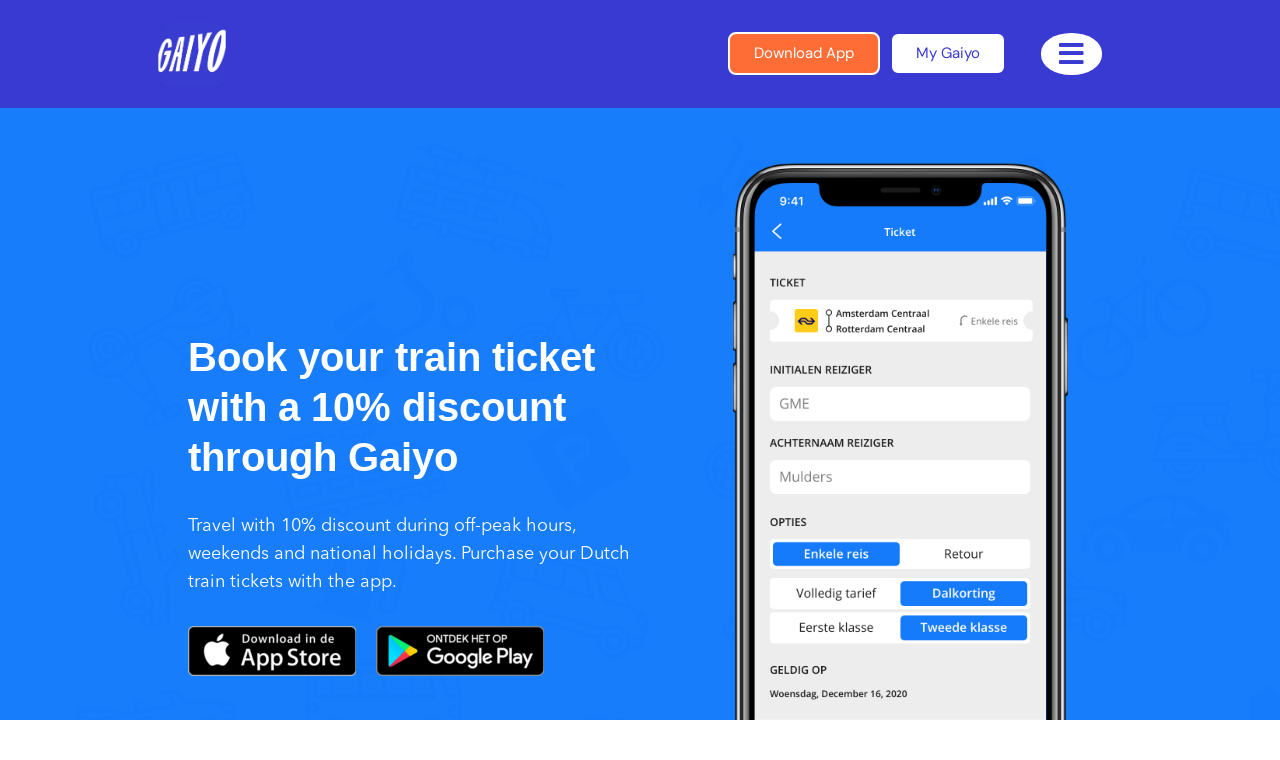

--- FILE ---
content_type: text/html; charset=UTF-8
request_url: https://gaiyo.com/cheap-train-tickets/?lang=en
body_size: 31750
content:
<!DOCTYPE html>
<html lang="en-US">
<head><meta charset="UTF-8"><script>if(navigator.userAgent.match(/MSIE|Internet Explorer/i)||navigator.userAgent.match(/Trident\/7\..*?rv:11/i)){var href=document.location.href;if(!href.match(/[?&]nowprocket/)){if(href.indexOf("?")==-1){if(href.indexOf("#")==-1){document.location.href=href+"?nowprocket=1"}else{document.location.href=href.replace("#","?nowprocket=1#")}}else{if(href.indexOf("#")==-1){document.location.href=href+"&nowprocket=1"}else{document.location.href=href.replace("#","&nowprocket=1#")}}}}</script><script>(()=>{class RocketLazyLoadScripts{constructor(){this.v="2.0.4",this.userEvents=["keydown","keyup","mousedown","mouseup","mousemove","mouseover","mouseout","touchmove","touchstart","touchend","touchcancel","wheel","click","dblclick","input"],this.attributeEvents=["onblur","onclick","oncontextmenu","ondblclick","onfocus","onmousedown","onmouseenter","onmouseleave","onmousemove","onmouseout","onmouseover","onmouseup","onmousewheel","onscroll","onsubmit"]}async t(){this.i(),this.o(),/iP(ad|hone)/.test(navigator.userAgent)&&this.h(),this.u(),this.l(this),this.m(),this.k(this),this.p(this),this._(),await Promise.all([this.R(),this.L()]),this.lastBreath=Date.now(),this.S(this),this.P(),this.D(),this.O(),this.M(),await this.C(this.delayedScripts.normal),await this.C(this.delayedScripts.defer),await this.C(this.delayedScripts.async),await this.T(),await this.F(),await this.j(),await this.A(),window.dispatchEvent(new Event("rocket-allScriptsLoaded")),this.everythingLoaded=!0,this.lastTouchEnd&&await new Promise(t=>setTimeout(t,500-Date.now()+this.lastTouchEnd)),this.I(),this.H(),this.U(),this.W()}i(){this.CSPIssue=sessionStorage.getItem("rocketCSPIssue"),document.addEventListener("securitypolicyviolation",t=>{this.CSPIssue||"script-src-elem"!==t.violatedDirective||"data"!==t.blockedURI||(this.CSPIssue=!0,sessionStorage.setItem("rocketCSPIssue",!0))},{isRocket:!0})}o(){window.addEventListener("pageshow",t=>{this.persisted=t.persisted,this.realWindowLoadedFired=!0},{isRocket:!0}),window.addEventListener("pagehide",()=>{this.onFirstUserAction=null},{isRocket:!0})}h(){let t;function e(e){t=e}window.addEventListener("touchstart",e,{isRocket:!0}),window.addEventListener("touchend",function i(o){o.changedTouches[0]&&t.changedTouches[0]&&Math.abs(o.changedTouches[0].pageX-t.changedTouches[0].pageX)<10&&Math.abs(o.changedTouches[0].pageY-t.changedTouches[0].pageY)<10&&o.timeStamp-t.timeStamp<200&&(window.removeEventListener("touchstart",e,{isRocket:!0}),window.removeEventListener("touchend",i,{isRocket:!0}),"INPUT"===o.target.tagName&&"text"===o.target.type||(o.target.dispatchEvent(new TouchEvent("touchend",{target:o.target,bubbles:!0})),o.target.dispatchEvent(new MouseEvent("mouseover",{target:o.target,bubbles:!0})),o.target.dispatchEvent(new PointerEvent("click",{target:o.target,bubbles:!0,cancelable:!0,detail:1,clientX:o.changedTouches[0].clientX,clientY:o.changedTouches[0].clientY})),event.preventDefault()))},{isRocket:!0})}q(t){this.userActionTriggered||("mousemove"!==t.type||this.firstMousemoveIgnored?"keyup"===t.type||"mouseover"===t.type||"mouseout"===t.type||(this.userActionTriggered=!0,this.onFirstUserAction&&this.onFirstUserAction()):this.firstMousemoveIgnored=!0),"click"===t.type&&t.preventDefault(),t.stopPropagation(),t.stopImmediatePropagation(),"touchstart"===this.lastEvent&&"touchend"===t.type&&(this.lastTouchEnd=Date.now()),"click"===t.type&&(this.lastTouchEnd=0),this.lastEvent=t.type,t.composedPath&&t.composedPath()[0].getRootNode()instanceof ShadowRoot&&(t.rocketTarget=t.composedPath()[0]),this.savedUserEvents.push(t)}u(){this.savedUserEvents=[],this.userEventHandler=this.q.bind(this),this.userEvents.forEach(t=>window.addEventListener(t,this.userEventHandler,{passive:!1,isRocket:!0})),document.addEventListener("visibilitychange",this.userEventHandler,{isRocket:!0})}U(){this.userEvents.forEach(t=>window.removeEventListener(t,this.userEventHandler,{passive:!1,isRocket:!0})),document.removeEventListener("visibilitychange",this.userEventHandler,{isRocket:!0}),this.savedUserEvents.forEach(t=>{(t.rocketTarget||t.target).dispatchEvent(new window[t.constructor.name](t.type,t))})}m(){const t="return false",e=Array.from(this.attributeEvents,t=>"data-rocket-"+t),i="["+this.attributeEvents.join("],[")+"]",o="[data-rocket-"+this.attributeEvents.join("],[data-rocket-")+"]",s=(e,i,o)=>{o&&o!==t&&(e.setAttribute("data-rocket-"+i,o),e["rocket"+i]=new Function("event",o),e.setAttribute(i,t))};new MutationObserver(t=>{for(const n of t)"attributes"===n.type&&(n.attributeName.startsWith("data-rocket-")||this.everythingLoaded?n.attributeName.startsWith("data-rocket-")&&this.everythingLoaded&&this.N(n.target,n.attributeName.substring(12)):s(n.target,n.attributeName,n.target.getAttribute(n.attributeName))),"childList"===n.type&&n.addedNodes.forEach(t=>{if(t.nodeType===Node.ELEMENT_NODE)if(this.everythingLoaded)for(const i of[t,...t.querySelectorAll(o)])for(const t of i.getAttributeNames())e.includes(t)&&this.N(i,t.substring(12));else for(const e of[t,...t.querySelectorAll(i)])for(const t of e.getAttributeNames())this.attributeEvents.includes(t)&&s(e,t,e.getAttribute(t))})}).observe(document,{subtree:!0,childList:!0,attributeFilter:[...this.attributeEvents,...e]})}I(){this.attributeEvents.forEach(t=>{document.querySelectorAll("[data-rocket-"+t+"]").forEach(e=>{this.N(e,t)})})}N(t,e){const i=t.getAttribute("data-rocket-"+e);i&&(t.setAttribute(e,i),t.removeAttribute("data-rocket-"+e))}k(t){Object.defineProperty(HTMLElement.prototype,"onclick",{get(){return this.rocketonclick||null},set(e){this.rocketonclick=e,this.setAttribute(t.everythingLoaded?"onclick":"data-rocket-onclick","this.rocketonclick(event)")}})}S(t){function e(e,i){let o=e[i];e[i]=null,Object.defineProperty(e,i,{get:()=>o,set(s){t.everythingLoaded?o=s:e["rocket"+i]=o=s}})}e(document,"onreadystatechange"),e(window,"onload"),e(window,"onpageshow");try{Object.defineProperty(document,"readyState",{get:()=>t.rocketReadyState,set(e){t.rocketReadyState=e},configurable:!0}),document.readyState="loading"}catch(t){console.log("WPRocket DJE readyState conflict, bypassing")}}l(t){this.originalAddEventListener=EventTarget.prototype.addEventListener,this.originalRemoveEventListener=EventTarget.prototype.removeEventListener,this.savedEventListeners=[],EventTarget.prototype.addEventListener=function(e,i,o){o&&o.isRocket||!t.B(e,this)&&!t.userEvents.includes(e)||t.B(e,this)&&!t.userActionTriggered||e.startsWith("rocket-")||t.everythingLoaded?t.originalAddEventListener.call(this,e,i,o):(t.savedEventListeners.push({target:this,remove:!1,type:e,func:i,options:o}),"mouseenter"!==e&&"mouseleave"!==e||t.originalAddEventListener.call(this,e,t.savedUserEvents.push,o))},EventTarget.prototype.removeEventListener=function(e,i,o){o&&o.isRocket||!t.B(e,this)&&!t.userEvents.includes(e)||t.B(e,this)&&!t.userActionTriggered||e.startsWith("rocket-")||t.everythingLoaded?t.originalRemoveEventListener.call(this,e,i,o):t.savedEventListeners.push({target:this,remove:!0,type:e,func:i,options:o})}}J(t,e){this.savedEventListeners=this.savedEventListeners.filter(i=>{let o=i.type,s=i.target||window;return e!==o||t!==s||(this.B(o,s)&&(i.type="rocket-"+o),this.$(i),!1)})}H(){EventTarget.prototype.addEventListener=this.originalAddEventListener,EventTarget.prototype.removeEventListener=this.originalRemoveEventListener,this.savedEventListeners.forEach(t=>this.$(t))}$(t){t.remove?this.originalRemoveEventListener.call(t.target,t.type,t.func,t.options):this.originalAddEventListener.call(t.target,t.type,t.func,t.options)}p(t){let e;function i(e){return t.everythingLoaded?e:e.split(" ").map(t=>"load"===t||t.startsWith("load.")?"rocket-jquery-load":t).join(" ")}function o(o){function s(e){const s=o.fn[e];o.fn[e]=o.fn.init.prototype[e]=function(){return this[0]===window&&t.userActionTriggered&&("string"==typeof arguments[0]||arguments[0]instanceof String?arguments[0]=i(arguments[0]):"object"==typeof arguments[0]&&Object.keys(arguments[0]).forEach(t=>{const e=arguments[0][t];delete arguments[0][t],arguments[0][i(t)]=e})),s.apply(this,arguments),this}}if(o&&o.fn&&!t.allJQueries.includes(o)){const e={DOMContentLoaded:[],"rocket-DOMContentLoaded":[]};for(const t in e)document.addEventListener(t,()=>{e[t].forEach(t=>t())},{isRocket:!0});o.fn.ready=o.fn.init.prototype.ready=function(i){function s(){parseInt(o.fn.jquery)>2?setTimeout(()=>i.bind(document)(o)):i.bind(document)(o)}return"function"==typeof i&&(t.realDomReadyFired?!t.userActionTriggered||t.fauxDomReadyFired?s():e["rocket-DOMContentLoaded"].push(s):e.DOMContentLoaded.push(s)),o([])},s("on"),s("one"),s("off"),t.allJQueries.push(o)}e=o}t.allJQueries=[],o(window.jQuery),Object.defineProperty(window,"jQuery",{get:()=>e,set(t){o(t)}})}P(){const t=new Map;document.write=document.writeln=function(e){const i=document.currentScript,o=document.createRange(),s=i.parentElement;let n=t.get(i);void 0===n&&(n=i.nextSibling,t.set(i,n));const c=document.createDocumentFragment();o.setStart(c,0),c.appendChild(o.createContextualFragment(e)),s.insertBefore(c,n)}}async R(){return new Promise(t=>{this.userActionTriggered?t():this.onFirstUserAction=t})}async L(){return new Promise(t=>{document.addEventListener("DOMContentLoaded",()=>{this.realDomReadyFired=!0,t()},{isRocket:!0})})}async j(){return this.realWindowLoadedFired?Promise.resolve():new Promise(t=>{window.addEventListener("load",t,{isRocket:!0})})}M(){this.pendingScripts=[];this.scriptsMutationObserver=new MutationObserver(t=>{for(const e of t)e.addedNodes.forEach(t=>{"SCRIPT"!==t.tagName||t.noModule||t.isWPRocket||this.pendingScripts.push({script:t,promise:new Promise(e=>{const i=()=>{const i=this.pendingScripts.findIndex(e=>e.script===t);i>=0&&this.pendingScripts.splice(i,1),e()};t.addEventListener("load",i,{isRocket:!0}),t.addEventListener("error",i,{isRocket:!0}),setTimeout(i,1e3)})})})}),this.scriptsMutationObserver.observe(document,{childList:!0,subtree:!0})}async F(){await this.X(),this.pendingScripts.length?(await this.pendingScripts[0].promise,await this.F()):this.scriptsMutationObserver.disconnect()}D(){this.delayedScripts={normal:[],async:[],defer:[]},document.querySelectorAll("script[type$=rocketlazyloadscript]").forEach(t=>{t.hasAttribute("data-rocket-src")?t.hasAttribute("async")&&!1!==t.async?this.delayedScripts.async.push(t):t.hasAttribute("defer")&&!1!==t.defer||"module"===t.getAttribute("data-rocket-type")?this.delayedScripts.defer.push(t):this.delayedScripts.normal.push(t):this.delayedScripts.normal.push(t)})}async _(){await this.L();let t=[];document.querySelectorAll("script[type$=rocketlazyloadscript][data-rocket-src]").forEach(e=>{let i=e.getAttribute("data-rocket-src");if(i&&!i.startsWith("data:")){i.startsWith("//")&&(i=location.protocol+i);try{const o=new URL(i).origin;o!==location.origin&&t.push({src:o,crossOrigin:e.crossOrigin||"module"===e.getAttribute("data-rocket-type")})}catch(t){}}}),t=[...new Map(t.map(t=>[JSON.stringify(t),t])).values()],this.Y(t,"preconnect")}async G(t){if(await this.K(),!0!==t.noModule||!("noModule"in HTMLScriptElement.prototype))return new Promise(e=>{let i;function o(){(i||t).setAttribute("data-rocket-status","executed"),e()}try{if(navigator.userAgent.includes("Firefox/")||""===navigator.vendor||this.CSPIssue)i=document.createElement("script"),[...t.attributes].forEach(t=>{let e=t.nodeName;"type"!==e&&("data-rocket-type"===e&&(e="type"),"data-rocket-src"===e&&(e="src"),i.setAttribute(e,t.nodeValue))}),t.text&&(i.text=t.text),t.nonce&&(i.nonce=t.nonce),i.hasAttribute("src")?(i.addEventListener("load",o,{isRocket:!0}),i.addEventListener("error",()=>{i.setAttribute("data-rocket-status","failed-network"),e()},{isRocket:!0}),setTimeout(()=>{i.isConnected||e()},1)):(i.text=t.text,o()),i.isWPRocket=!0,t.parentNode.replaceChild(i,t);else{const i=t.getAttribute("data-rocket-type"),s=t.getAttribute("data-rocket-src");i?(t.type=i,t.removeAttribute("data-rocket-type")):t.removeAttribute("type"),t.addEventListener("load",o,{isRocket:!0}),t.addEventListener("error",i=>{this.CSPIssue&&i.target.src.startsWith("data:")?(console.log("WPRocket: CSP fallback activated"),t.removeAttribute("src"),this.G(t).then(e)):(t.setAttribute("data-rocket-status","failed-network"),e())},{isRocket:!0}),s?(t.fetchPriority="high",t.removeAttribute("data-rocket-src"),t.src=s):t.src="data:text/javascript;base64,"+window.btoa(unescape(encodeURIComponent(t.text)))}}catch(i){t.setAttribute("data-rocket-status","failed-transform"),e()}});t.setAttribute("data-rocket-status","skipped")}async C(t){const e=t.shift();return e?(e.isConnected&&await this.G(e),this.C(t)):Promise.resolve()}O(){this.Y([...this.delayedScripts.normal,...this.delayedScripts.defer,...this.delayedScripts.async],"preload")}Y(t,e){this.trash=this.trash||[];let i=!0;var o=document.createDocumentFragment();t.forEach(t=>{const s=t.getAttribute&&t.getAttribute("data-rocket-src")||t.src;if(s&&!s.startsWith("data:")){const n=document.createElement("link");n.href=s,n.rel=e,"preconnect"!==e&&(n.as="script",n.fetchPriority=i?"high":"low"),t.getAttribute&&"module"===t.getAttribute("data-rocket-type")&&(n.crossOrigin=!0),t.crossOrigin&&(n.crossOrigin=t.crossOrigin),t.integrity&&(n.integrity=t.integrity),t.nonce&&(n.nonce=t.nonce),o.appendChild(n),this.trash.push(n),i=!1}}),document.head.appendChild(o)}W(){this.trash.forEach(t=>t.remove())}async T(){try{document.readyState="interactive"}catch(t){}this.fauxDomReadyFired=!0;try{await this.K(),this.J(document,"readystatechange"),document.dispatchEvent(new Event("rocket-readystatechange")),await this.K(),document.rocketonreadystatechange&&document.rocketonreadystatechange(),await this.K(),this.J(document,"DOMContentLoaded"),document.dispatchEvent(new Event("rocket-DOMContentLoaded")),await this.K(),this.J(window,"DOMContentLoaded"),window.dispatchEvent(new Event("rocket-DOMContentLoaded"))}catch(t){console.error(t)}}async A(){try{document.readyState="complete"}catch(t){}try{await this.K(),this.J(document,"readystatechange"),document.dispatchEvent(new Event("rocket-readystatechange")),await this.K(),document.rocketonreadystatechange&&document.rocketonreadystatechange(),await this.K(),this.J(window,"load"),window.dispatchEvent(new Event("rocket-load")),await this.K(),window.rocketonload&&window.rocketonload(),await this.K(),this.allJQueries.forEach(t=>t(window).trigger("rocket-jquery-load")),await this.K(),this.J(window,"pageshow");const t=new Event("rocket-pageshow");t.persisted=this.persisted,window.dispatchEvent(t),await this.K(),window.rocketonpageshow&&window.rocketonpageshow({persisted:this.persisted})}catch(t){console.error(t)}}async K(){Date.now()-this.lastBreath>45&&(await this.X(),this.lastBreath=Date.now())}async X(){return document.hidden?new Promise(t=>setTimeout(t)):new Promise(t=>requestAnimationFrame(t))}B(t,e){return e===document&&"readystatechange"===t||(e===document&&"DOMContentLoaded"===t||(e===window&&"DOMContentLoaded"===t||(e===window&&"load"===t||e===window&&"pageshow"===t)))}static run(){(new RocketLazyLoadScripts).t()}}RocketLazyLoadScripts.run()})();</script>
	
	<meta name='robots' content='index, follow, max-image-preview:large, max-snippet:-1, max-video-preview:-1' />
	<style>img:is([sizes="auto" i], [sizes^="auto," i]) { contain-intrinsic-size: 3000px 1500px }</style>
	<link rel="alternate" hreflang="nl" href="https://gaiyo.com/goedkope-treinkaartjes/" />
<link rel="alternate" hreflang="en" href="https://gaiyo.com/cheap-train-tickets/?lang=en" />
<link rel="alternate" hreflang="x-default" href="https://gaiyo.com/goedkope-treinkaartjes/" />
<meta name="viewport" content="width=device-width, initial-scale=1"><!-- Google tag (gtag.js) consent mode dataLayer added by Site Kit -->
<script id="google_gtagjs-js-consent-mode-data-layer">
window.dataLayer = window.dataLayer || [];function gtag(){dataLayer.push(arguments);}
gtag('consent', 'default', {"ad_personalization":"denied","ad_storage":"denied","ad_user_data":"denied","analytics_storage":"denied","functionality_storage":"denied","security_storage":"denied","personalization_storage":"denied","region":["AT","BE","BG","CH","CY","CZ","DE","DK","EE","ES","FI","FR","GB","GR","HR","HU","IE","IS","IT","LI","LT","LU","LV","MT","NL","NO","PL","PT","RO","SE","SI","SK"],"wait_for_update":500});
window._googlesitekitConsentCategoryMap = {"statistics":["analytics_storage"],"marketing":["ad_storage","ad_user_data","ad_personalization"],"functional":["functionality_storage","security_storage"],"preferences":["personalization_storage"]};
window._googlesitekitConsents = {"ad_personalization":"denied","ad_storage":"denied","ad_user_data":"denied","analytics_storage":"denied","functionality_storage":"denied","security_storage":"denied","personalization_storage":"denied","region":["AT","BE","BG","CH","CY","CZ","DE","DK","EE","ES","FI","FR","GB","GR","HR","HU","IE","IS","IT","LI","LT","LU","LV","MT","NL","NO","PL","PT","RO","SE","SI","SK"],"wait_for_update":500};
</script>
<!-- End Google tag (gtag.js) consent mode dataLayer added by Site Kit -->

	<!-- This site is optimized with the Yoast SEO Premium plugin v26.0 (Yoast SEO v26.2) - https://yoast.com/wordpress/plugins/seo/ -->
	<title>Order cheap train tickets from Gaiyo all year round</title>
	<meta name="description" content="With Gaiyo, you travel year-round with 10% percent discount during off-peak hours, weekends and national holidays." />
	<link rel="canonical" href="https://gaiyo.com/cheap-train-tickets/?lang=en" />
	<meta property="og:locale" content="en_US" />
	<meta property="og:type" content="article" />
	<meta property="og:title" content="Cheap Train Tickets" />
	<meta property="og:description" content="With Gaiyo, you travel year-round with 10% percent discount during off-peak hours, weekends and national holidays." />
	<meta property="og:url" content="https://gaiyo.com/cheap-train-tickets/?lang=en" />
	<meta property="og:site_name" content="Gaiyo" />
	<meta property="article:publisher" content="https://www.facebook.com/gaiyoapp" />
	<meta property="article:modified_time" content="2022-09-22T12:44:49+00:00" />
	<meta property="og:image" content="https://gaiyo.com/wp-content/uploads/elementor/thumbs/Appstore-oqwp3tqzsfw0i5jxil4i3og3q7xn5bwelj1f34pt6o.png" />
	<meta name="twitter:card" content="summary_large_image" />
	<meta name="twitter:label1" content="Est. reading time" />
	<meta name="twitter:data1" content="1 minute" />
	<script type="application/ld+json" class="yoast-schema-graph">{"@context":"https://schema.org","@graph":[{"@type":"WebPage","@id":"https://gaiyo.com/cheap-train-tickets/?lang=en","url":"https://gaiyo.com/cheap-train-tickets/?lang=en","name":"Order cheap train tickets from Gaiyo all year round","isPartOf":{"@id":"https://gaiyo.com/#website"},"primaryImageOfPage":{"@id":"https://gaiyo.com/cheap-train-tickets/?lang=en#primaryimage"},"image":{"@id":"https://gaiyo.com/cheap-train-tickets/?lang=en#primaryimage"},"thumbnailUrl":"https://gaiyo.com/wp-content/uploads/elementor/thumbs/Appstore-oqwp3tqzsfw0i5jxil4i3og3q7xn5bwelj1f34pt6o.png","datePublished":"2022-09-22T11:48:06+00:00","dateModified":"2022-09-22T12:44:49+00:00","description":"With Gaiyo, you travel year-round with 10% percent discount during off-peak hours, weekends and national holidays.","breadcrumb":{"@id":"https://gaiyo.com/cheap-train-tickets/?lang=en#breadcrumb"},"inLanguage":"en-US","potentialAction":[{"@type":"ReadAction","target":["https://gaiyo.com/cheap-train-tickets/?lang=en"]}]},{"@type":"ImageObject","inLanguage":"en-US","@id":"https://gaiyo.com/cheap-train-tickets/?lang=en#primaryimage","url":"https://gaiyo.com/wp-content/uploads/elementor/thumbs/Appstore-oqwp3tqzsfw0i5jxil4i3og3q7xn5bwelj1f34pt6o.png","contentUrl":"https://gaiyo.com/wp-content/uploads/elementor/thumbs/Appstore-oqwp3tqzsfw0i5jxil4i3og3q7xn5bwelj1f34pt6o.png"},{"@type":"BreadcrumbList","@id":"https://gaiyo.com/cheap-train-tickets/?lang=en#breadcrumb","itemListElement":[{"@type":"ListItem","position":1,"name":"Home","item":"https://gaiyo.com/?page_id=43385&lang=en"},{"@type":"ListItem","position":2,"name":"Cheap Train Tickets"}]},{"@type":"WebSite","@id":"https://gaiyo.com/#website","url":"https://gaiyo.com/","name":"Gaiyo","description":"Eén app voor al je vervoer","publisher":{"@id":"https://gaiyo.com/#organization"},"potentialAction":[{"@type":"SearchAction","target":{"@type":"EntryPoint","urlTemplate":"https://gaiyo.com/?s={search_term_string}"},"query-input":{"@type":"PropertyValueSpecification","valueRequired":true,"valueName":"search_term_string"}}],"inLanguage":"en-US"},{"@type":"Organization","@id":"https://gaiyo.com/#organization","name":"Gaiyo","url":"https://gaiyo.com/","logo":{"@type":"ImageObject","inLanguage":"en-US","@id":"https://gaiyo.com/#/schema/logo/image/","url":"https://gaiyo.com/wp-content/uploads/2023/09/Primary_logo_RGB.svg","contentUrl":"https://gaiyo.com/wp-content/uploads/2023/09/Primary_logo_RGB.svg","width":1080,"height":1080,"caption":"Gaiyo"},"image":{"@id":"https://gaiyo.com/#/schema/logo/image/"},"sameAs":["https://www.facebook.com/gaiyoapp","https://www.instagram.com/gaiyo.app","https://www.linkedin.com/company/gaiyo","https://www.youtube.com/channel/UC7ITe61_Vd91e1XPTrZsf_A"]}]}</script>
	<!-- / Yoast SEO Premium plugin. -->


<link rel='dns-prefetch' href='//www.googletagmanager.com' />

<link href='https://fonts.googleapis.com' crossorigin rel='preconnect' />
<link data-service="google-fonts" data-category="marketing" rel='stylesheet' id='generate-fonts-css' data-href='//fonts.googleapis.com/css?family=Montserrat:100,100italic,200,200italic,300,300italic,regular,italic,500,500italic,600,600italic,700,700italic,800,800italic,900,900italic' media='all' />
<style id='classic-theme-styles-inline-css'>
/*! This file is auto-generated */
.wp-block-button__link{color:#fff;background-color:#32373c;border-radius:9999px;box-shadow:none;text-decoration:none;padding:calc(.667em + 2px) calc(1.333em + 2px);font-size:1.125em}.wp-block-file__button{background:#32373c;color:#fff;text-decoration:none}
</style>
<link data-minify="1" rel='stylesheet' id='helpie-faq-bundle-styles-css' href='https://gaiyo.com/wp-content/cache/min/1/wp-content/plugins/helpie_faq-premium/assets/bundles/main.app.css?ver=1762222524' media='all' />
<style id='global-styles-inline-css'>
:root{--wp--preset--aspect-ratio--square: 1;--wp--preset--aspect-ratio--4-3: 4/3;--wp--preset--aspect-ratio--3-4: 3/4;--wp--preset--aspect-ratio--3-2: 3/2;--wp--preset--aspect-ratio--2-3: 2/3;--wp--preset--aspect-ratio--16-9: 16/9;--wp--preset--aspect-ratio--9-16: 9/16;--wp--preset--color--black: #000000;--wp--preset--color--cyan-bluish-gray: #abb8c3;--wp--preset--color--white: #ffffff;--wp--preset--color--pale-pink: #f78da7;--wp--preset--color--vivid-red: #cf2e2e;--wp--preset--color--luminous-vivid-orange: #ff6900;--wp--preset--color--luminous-vivid-amber: #fcb900;--wp--preset--color--light-green-cyan: #7bdcb5;--wp--preset--color--vivid-green-cyan: #00d084;--wp--preset--color--pale-cyan-blue: #8ed1fc;--wp--preset--color--vivid-cyan-blue: #0693e3;--wp--preset--color--vivid-purple: #9b51e0;--wp--preset--color--contrast: var(--contrast);--wp--preset--color--contrast-2: var(--contrast-2);--wp--preset--color--contrast-3: var(--contrast-3);--wp--preset--color--base: var(--base);--wp--preset--color--base-2: var(--base-2);--wp--preset--color--base-3: var(--base-3);--wp--preset--color--accent: var(--accent);--wp--preset--gradient--vivid-cyan-blue-to-vivid-purple: linear-gradient(135deg,rgba(6,147,227,1) 0%,rgb(155,81,224) 100%);--wp--preset--gradient--light-green-cyan-to-vivid-green-cyan: linear-gradient(135deg,rgb(122,220,180) 0%,rgb(0,208,130) 100%);--wp--preset--gradient--luminous-vivid-amber-to-luminous-vivid-orange: linear-gradient(135deg,rgba(252,185,0,1) 0%,rgba(255,105,0,1) 100%);--wp--preset--gradient--luminous-vivid-orange-to-vivid-red: linear-gradient(135deg,rgba(255,105,0,1) 0%,rgb(207,46,46) 100%);--wp--preset--gradient--very-light-gray-to-cyan-bluish-gray: linear-gradient(135deg,rgb(238,238,238) 0%,rgb(169,184,195) 100%);--wp--preset--gradient--cool-to-warm-spectrum: linear-gradient(135deg,rgb(74,234,220) 0%,rgb(151,120,209) 20%,rgb(207,42,186) 40%,rgb(238,44,130) 60%,rgb(251,105,98) 80%,rgb(254,248,76) 100%);--wp--preset--gradient--blush-light-purple: linear-gradient(135deg,rgb(255,206,236) 0%,rgb(152,150,240) 100%);--wp--preset--gradient--blush-bordeaux: linear-gradient(135deg,rgb(254,205,165) 0%,rgb(254,45,45) 50%,rgb(107,0,62) 100%);--wp--preset--gradient--luminous-dusk: linear-gradient(135deg,rgb(255,203,112) 0%,rgb(199,81,192) 50%,rgb(65,88,208) 100%);--wp--preset--gradient--pale-ocean: linear-gradient(135deg,rgb(255,245,203) 0%,rgb(182,227,212) 50%,rgb(51,167,181) 100%);--wp--preset--gradient--electric-grass: linear-gradient(135deg,rgb(202,248,128) 0%,rgb(113,206,126) 100%);--wp--preset--gradient--midnight: linear-gradient(135deg,rgb(2,3,129) 0%,rgb(40,116,252) 100%);--wp--preset--font-size--small: 13px;--wp--preset--font-size--medium: 20px;--wp--preset--font-size--large: 36px;--wp--preset--font-size--x-large: 42px;--wp--preset--spacing--20: 0.44rem;--wp--preset--spacing--30: 0.67rem;--wp--preset--spacing--40: 1rem;--wp--preset--spacing--50: 1.5rem;--wp--preset--spacing--60: 2.25rem;--wp--preset--spacing--70: 3.38rem;--wp--preset--spacing--80: 5.06rem;--wp--preset--shadow--natural: 6px 6px 9px rgba(0, 0, 0, 0.2);--wp--preset--shadow--deep: 12px 12px 50px rgba(0, 0, 0, 0.4);--wp--preset--shadow--sharp: 6px 6px 0px rgba(0, 0, 0, 0.2);--wp--preset--shadow--outlined: 6px 6px 0px -3px rgba(255, 255, 255, 1), 6px 6px rgba(0, 0, 0, 1);--wp--preset--shadow--crisp: 6px 6px 0px rgba(0, 0, 0, 1);}:where(.is-layout-flex){gap: 0.5em;}:where(.is-layout-grid){gap: 0.5em;}body .is-layout-flex{display: flex;}.is-layout-flex{flex-wrap: wrap;align-items: center;}.is-layout-flex > :is(*, div){margin: 0;}body .is-layout-grid{display: grid;}.is-layout-grid > :is(*, div){margin: 0;}:where(.wp-block-columns.is-layout-flex){gap: 2em;}:where(.wp-block-columns.is-layout-grid){gap: 2em;}:where(.wp-block-post-template.is-layout-flex){gap: 1.25em;}:where(.wp-block-post-template.is-layout-grid){gap: 1.25em;}.has-black-color{color: var(--wp--preset--color--black) !important;}.has-cyan-bluish-gray-color{color: var(--wp--preset--color--cyan-bluish-gray) !important;}.has-white-color{color: var(--wp--preset--color--white) !important;}.has-pale-pink-color{color: var(--wp--preset--color--pale-pink) !important;}.has-vivid-red-color{color: var(--wp--preset--color--vivid-red) !important;}.has-luminous-vivid-orange-color{color: var(--wp--preset--color--luminous-vivid-orange) !important;}.has-luminous-vivid-amber-color{color: var(--wp--preset--color--luminous-vivid-amber) !important;}.has-light-green-cyan-color{color: var(--wp--preset--color--light-green-cyan) !important;}.has-vivid-green-cyan-color{color: var(--wp--preset--color--vivid-green-cyan) !important;}.has-pale-cyan-blue-color{color: var(--wp--preset--color--pale-cyan-blue) !important;}.has-vivid-cyan-blue-color{color: var(--wp--preset--color--vivid-cyan-blue) !important;}.has-vivid-purple-color{color: var(--wp--preset--color--vivid-purple) !important;}.has-black-background-color{background-color: var(--wp--preset--color--black) !important;}.has-cyan-bluish-gray-background-color{background-color: var(--wp--preset--color--cyan-bluish-gray) !important;}.has-white-background-color{background-color: var(--wp--preset--color--white) !important;}.has-pale-pink-background-color{background-color: var(--wp--preset--color--pale-pink) !important;}.has-vivid-red-background-color{background-color: var(--wp--preset--color--vivid-red) !important;}.has-luminous-vivid-orange-background-color{background-color: var(--wp--preset--color--luminous-vivid-orange) !important;}.has-luminous-vivid-amber-background-color{background-color: var(--wp--preset--color--luminous-vivid-amber) !important;}.has-light-green-cyan-background-color{background-color: var(--wp--preset--color--light-green-cyan) !important;}.has-vivid-green-cyan-background-color{background-color: var(--wp--preset--color--vivid-green-cyan) !important;}.has-pale-cyan-blue-background-color{background-color: var(--wp--preset--color--pale-cyan-blue) !important;}.has-vivid-cyan-blue-background-color{background-color: var(--wp--preset--color--vivid-cyan-blue) !important;}.has-vivid-purple-background-color{background-color: var(--wp--preset--color--vivid-purple) !important;}.has-black-border-color{border-color: var(--wp--preset--color--black) !important;}.has-cyan-bluish-gray-border-color{border-color: var(--wp--preset--color--cyan-bluish-gray) !important;}.has-white-border-color{border-color: var(--wp--preset--color--white) !important;}.has-pale-pink-border-color{border-color: var(--wp--preset--color--pale-pink) !important;}.has-vivid-red-border-color{border-color: var(--wp--preset--color--vivid-red) !important;}.has-luminous-vivid-orange-border-color{border-color: var(--wp--preset--color--luminous-vivid-orange) !important;}.has-luminous-vivid-amber-border-color{border-color: var(--wp--preset--color--luminous-vivid-amber) !important;}.has-light-green-cyan-border-color{border-color: var(--wp--preset--color--light-green-cyan) !important;}.has-vivid-green-cyan-border-color{border-color: var(--wp--preset--color--vivid-green-cyan) !important;}.has-pale-cyan-blue-border-color{border-color: var(--wp--preset--color--pale-cyan-blue) !important;}.has-vivid-cyan-blue-border-color{border-color: var(--wp--preset--color--vivid-cyan-blue) !important;}.has-vivid-purple-border-color{border-color: var(--wp--preset--color--vivid-purple) !important;}.has-vivid-cyan-blue-to-vivid-purple-gradient-background{background: var(--wp--preset--gradient--vivid-cyan-blue-to-vivid-purple) !important;}.has-light-green-cyan-to-vivid-green-cyan-gradient-background{background: var(--wp--preset--gradient--light-green-cyan-to-vivid-green-cyan) !important;}.has-luminous-vivid-amber-to-luminous-vivid-orange-gradient-background{background: var(--wp--preset--gradient--luminous-vivid-amber-to-luminous-vivid-orange) !important;}.has-luminous-vivid-orange-to-vivid-red-gradient-background{background: var(--wp--preset--gradient--luminous-vivid-orange-to-vivid-red) !important;}.has-very-light-gray-to-cyan-bluish-gray-gradient-background{background: var(--wp--preset--gradient--very-light-gray-to-cyan-bluish-gray) !important;}.has-cool-to-warm-spectrum-gradient-background{background: var(--wp--preset--gradient--cool-to-warm-spectrum) !important;}.has-blush-light-purple-gradient-background{background: var(--wp--preset--gradient--blush-light-purple) !important;}.has-blush-bordeaux-gradient-background{background: var(--wp--preset--gradient--blush-bordeaux) !important;}.has-luminous-dusk-gradient-background{background: var(--wp--preset--gradient--luminous-dusk) !important;}.has-pale-ocean-gradient-background{background: var(--wp--preset--gradient--pale-ocean) !important;}.has-electric-grass-gradient-background{background: var(--wp--preset--gradient--electric-grass) !important;}.has-midnight-gradient-background{background: var(--wp--preset--gradient--midnight) !important;}.has-small-font-size{font-size: var(--wp--preset--font-size--small) !important;}.has-medium-font-size{font-size: var(--wp--preset--font-size--medium) !important;}.has-large-font-size{font-size: var(--wp--preset--font-size--large) !important;}.has-x-large-font-size{font-size: var(--wp--preset--font-size--x-large) !important;}
:where(.wp-block-post-template.is-layout-flex){gap: 1.25em;}:where(.wp-block-post-template.is-layout-grid){gap: 1.25em;}
:where(.wp-block-columns.is-layout-flex){gap: 2em;}:where(.wp-block-columns.is-layout-grid){gap: 2em;}
:root :where(.wp-block-pullquote){font-size: 1.5em;line-height: 1.6;}
</style>
<link data-minify="1" rel='stylesheet' id='custom-styles-css' href='https://gaiyo.com/wp-content/cache/min/1/wp-content/mu-plugins/css/style.css?ver=1762222524' media='all' />
<link data-minify="1" rel='stylesheet' id='helpie-faq-font-awesome-css' href='https://gaiyo.com/wp-content/cache/min/1/wp-content/plugins/helpie_faq-premium/assets/libs/font-awesome/css/all.min.css?ver=1762222524' media='all' />
<link rel='stylesheet' id='helpie-faq-v4-shims-css' href='https://gaiyo.com/wp-content/plugins/helpie_faq-premium/assets/libs/font-awesome/css/v4-shims.min.css?ver=1.41' media='all' />
<link rel='stylesheet' id='wpml-legacy-horizontal-list-0-css' href='https://gaiyo.com/wp-content/plugins/sitepress-multilingual-cms/templates/language-switchers/legacy-list-horizontal/style.min.css?ver=1' media='all' />
<link rel='stylesheet' id='wpml-menu-item-0-css' href='https://gaiyo.com/wp-content/plugins/sitepress-multilingual-cms/templates/language-switchers/menu-item/style.min.css?ver=1' media='all' />
<link rel='stylesheet' id='cmplz-general-css' href='https://gaiyo.com/wp-content/plugins/complianz-gdpr-premium/assets/css/cookieblocker.min.css?ver=1762039522' media='all' />
<link rel='stylesheet' id='generate-style-css' href='https://gaiyo.com/wp-content/themes/generatepress/assets/css/all.min.css?ver=3.6.0' media='all' />
<style id='generate-style-inline-css'>
body{background-color:#ffffff;color:#08233b;}a{color:#1e73be;}a:hover, a:focus, a:active{color:#000000;}body .grid-container{max-width:1100px;}.wp-block-group__inner-container{max-width:1100px;margin-left:auto;margin-right:auto;}.generate-back-to-top{font-size:20px;border-radius:3px;position:fixed;bottom:30px;right:30px;line-height:40px;width:40px;text-align:center;z-index:10;transition:opacity 300ms ease-in-out;opacity:0.1;transform:translateY(1000px);}.generate-back-to-top__show{opacity:1;transform:translateY(0);}:root{--contrast:#222222;--contrast-2:#575760;--contrast-3:#b2b2be;--base:#f0f0f0;--base-2:#f7f8f9;--base-3:#ffffff;--accent:#1e73be;}:root .has-contrast-color{color:var(--contrast);}:root .has-contrast-background-color{background-color:var(--contrast);}:root .has-contrast-2-color{color:var(--contrast-2);}:root .has-contrast-2-background-color{background-color:var(--contrast-2);}:root .has-contrast-3-color{color:var(--contrast-3);}:root .has-contrast-3-background-color{background-color:var(--contrast-3);}:root .has-base-color{color:var(--base);}:root .has-base-background-color{background-color:var(--base);}:root .has-base-2-color{color:var(--base-2);}:root .has-base-2-background-color{background-color:var(--base-2);}:root .has-base-3-color{color:var(--base-3);}:root .has-base-3-background-color{background-color:var(--base-3);}:root .has-accent-color{color:var(--accent);}:root .has-accent-background-color{background-color:var(--accent);}body, button, input, select, textarea{font-family:"Montserrat", sans-serif;font-weight:400;font-size:18px;}body{line-height:2;}.entry-content > [class*="wp-block-"]:not(:last-child):not(.wp-block-heading){margin-bottom:1.5em;}.main-title{font-size:45px;}.main-navigation .main-nav ul ul li a{font-size:14px;}.sidebar .widget, .footer-widgets .widget{font-size:17px;}h1{font-family:"Montserrat", sans-serif;font-weight:700;font-size:40px;line-height:1.3em;}h2{font-family:"Montserrat", sans-serif;font-weight:700;font-size:30px;line-height:1.4em;}h3{font-weight:bold;font-size:20px;}h4{font-size:inherit;}h5{font-size:inherit;}@media (max-width:768px){.main-title{font-size:30px;}h1{font-size:30px;}h2{font-size:20px;}}.top-bar{background-color:#636363;color:#ffffff;}.top-bar a{color:#ffffff;}.top-bar a:hover{color:#303030;}.site-header{background-color:#ffffff;color:#3a3a3a;}.site-header a{color:#3a3a3a;}.main-title a,.main-title a:hover{color:#222222;}.site-description{color:#757575;}.main-navigation,.main-navigation ul ul{background-color:#222222;}.main-navigation .main-nav ul li a, .main-navigation .menu-toggle, .main-navigation .menu-bar-items{color:#ffffff;}.main-navigation .main-nav ul li:not([class*="current-menu-"]):hover > a, .main-navigation .main-nav ul li:not([class*="current-menu-"]):focus > a, .main-navigation .main-nav ul li.sfHover:not([class*="current-menu-"]) > a, .main-navigation .menu-bar-item:hover > a, .main-navigation .menu-bar-item.sfHover > a{color:#ffffff;background-color:#3f3f3f;}button.menu-toggle:hover,button.menu-toggle:focus,.main-navigation .mobile-bar-items a,.main-navigation .mobile-bar-items a:hover,.main-navigation .mobile-bar-items a:focus{color:#ffffff;}.main-navigation .main-nav ul li[class*="current-menu-"] > a{color:#ffffff;background-color:#3f3f3f;}.navigation-search input[type="search"],.navigation-search input[type="search"]:active, .navigation-search input[type="search"]:focus, .main-navigation .main-nav ul li.search-item.active > a, .main-navigation .menu-bar-items .search-item.active > a{color:#ffffff;background-color:#3f3f3f;}.main-navigation ul ul{background-color:#3f3f3f;}.main-navigation .main-nav ul ul li a{color:#ffffff;}.main-navigation .main-nav ul ul li:not([class*="current-menu-"]):hover > a,.main-navigation .main-nav ul ul li:not([class*="current-menu-"]):focus > a, .main-navigation .main-nav ul ul li.sfHover:not([class*="current-menu-"]) > a{color:#ffffff;background-color:#4f4f4f;}.main-navigation .main-nav ul ul li[class*="current-menu-"] > a{color:#ffffff;background-color:#4f4f4f;}.separate-containers .inside-article, .separate-containers .comments-area, .separate-containers .page-header, .one-container .container, .separate-containers .paging-navigation, .inside-page-header{background-color:#ffffff;}.entry-meta{color:#595959;}.entry-meta a{color:#595959;}.entry-meta a:hover{color:#1e73be;}h1{color:#157bfb;}h2{color:#157bfb;}h3{color:#157bfb;}.sidebar .widget{background-color:#ffffff;}.sidebar .widget .widget-title{color:#000000;}.footer-widgets{background-color:#ffffff;}.footer-widgets .widget-title{color:#000000;}.site-info{color:#ffffff;background-color:#222222;}.site-info a{color:#ffffff;}.site-info a:hover{color:#606060;}.footer-bar .widget_nav_menu .current-menu-item a{color:#606060;}input[type="text"],input[type="email"],input[type="url"],input[type="password"],input[type="search"],input[type="tel"],input[type="number"],textarea,select{color:#666666;background-color:#fafafa;border-color:#cccccc;}input[type="text"]:focus,input[type="email"]:focus,input[type="url"]:focus,input[type="password"]:focus,input[type="search"]:focus,input[type="tel"]:focus,input[type="number"]:focus,textarea:focus,select:focus{color:#666666;background-color:#ffffff;border-color:#bfbfbf;}button,html input[type="button"],input[type="reset"],input[type="submit"],a.button,a.wp-block-button__link:not(.has-background){color:#ffffff;background-color:#666666;}button:hover,html input[type="button"]:hover,input[type="reset"]:hover,input[type="submit"]:hover,a.button:hover,button:focus,html input[type="button"]:focus,input[type="reset"]:focus,input[type="submit"]:focus,a.button:focus,a.wp-block-button__link:not(.has-background):active,a.wp-block-button__link:not(.has-background):focus,a.wp-block-button__link:not(.has-background):hover{color:#ffffff;background-color:#3f3f3f;}a.generate-back-to-top{background-color:rgba( 0,0,0,0.4 );color:#ffffff;}a.generate-back-to-top:hover,a.generate-back-to-top:focus{background-color:rgba( 0,0,0,0.6 );color:#ffffff;}:root{--gp-search-modal-bg-color:var(--base-3);--gp-search-modal-text-color:var(--contrast);--gp-search-modal-overlay-bg-color:rgba(0,0,0,0.2);}@media (max-width:768px){.main-navigation .menu-bar-item:hover > a, .main-navigation .menu-bar-item.sfHover > a{background:none;color:#ffffff;}}.inside-top-bar{padding:10px;}.inside-header{padding:40px;}.site-main .wp-block-group__inner-container{padding:40px;}.entry-content .alignwide, body:not(.no-sidebar) .entry-content .alignfull{margin-left:-40px;width:calc(100% + 80px);max-width:calc(100% + 80px);}.rtl .menu-item-has-children .dropdown-menu-toggle{padding-left:20px;}.rtl .main-navigation .main-nav ul li.menu-item-has-children > a{padding-right:20px;}.site-info{padding:20px;}@media (max-width:768px){.separate-containers .inside-article, .separate-containers .comments-area, .separate-containers .page-header, .separate-containers .paging-navigation, .one-container .site-content, .inside-page-header{padding:30px;}.site-main .wp-block-group__inner-container{padding:30px;}.site-info{padding-right:10px;padding-left:10px;}.entry-content .alignwide, body:not(.no-sidebar) .entry-content .alignfull{margin-left:-30px;width:calc(100% + 60px);max-width:calc(100% + 60px);}}.one-container .sidebar .widget{padding:0px;}/* End cached CSS */@media (max-width:768px){.main-navigation .menu-toggle,.main-navigation .mobile-bar-items,.sidebar-nav-mobile:not(#sticky-placeholder){display:block;}.main-navigation ul,.gen-sidebar-nav{display:none;}[class*="nav-float-"] .site-header .inside-header > *{float:none;clear:both;}}
.dynamic-author-image-rounded{border-radius:100%;}.dynamic-featured-image, .dynamic-author-image{vertical-align:middle;}.one-container.blog .dynamic-content-template:not(:last-child), .one-container.archive .dynamic-content-template:not(:last-child){padding-bottom:0px;}.dynamic-entry-excerpt > p:last-child{margin-bottom:0px;}
</style>
<link data-minify="1" rel='stylesheet' id='generate-font-icons-css' href='https://gaiyo.com/wp-content/cache/min/1/wp-content/themes/generatepress/assets/css/components/font-icons.min.css?ver=1762222524' media='all' />
<link rel='stylesheet' id='elementor-frontend-css' href='https://gaiyo.com/wp-content/uploads/elementor/css/custom-frontend.min.css?ver=1762222479' media='all' />
<link rel='stylesheet' id='widget-image-css' href='https://gaiyo.com/wp-content/plugins/elementor/assets/css/widget-image.min.css?ver=3.32.5' media='all' />
<link rel='stylesheet' id='widget-nav-menu-css' href='https://gaiyo.com/wp-content/uploads/elementor/css/custom-pro-widget-nav-menu.min.css?ver=1762222479' media='all' />
<link rel='stylesheet' id='e-sticky-css' href='https://gaiyo.com/wp-content/plugins/elementor-pro/assets/css/modules/sticky.min.css?ver=3.32.3' media='all' />
<link rel='stylesheet' id='e-motion-fx-css' href='https://gaiyo.com/wp-content/plugins/elementor-pro/assets/css/modules/motion-fx.min.css?ver=3.32.3' media='all' />
<link rel='stylesheet' id='widget-heading-css' href='https://gaiyo.com/wp-content/plugins/elementor/assets/css/widget-heading.min.css?ver=3.32.5' media='all' />
<link rel='stylesheet' id='widget-icon-list-css' href='https://gaiyo.com/wp-content/uploads/elementor/css/custom-widget-icon-list.min.css?ver=1762222479' media='all' />
<link rel='stylesheet' id='widget-social-icons-css' href='https://gaiyo.com/wp-content/plugins/elementor/assets/css/widget-social-icons.min.css?ver=3.32.5' media='all' />
<link rel='stylesheet' id='e-apple-webkit-css' href='https://gaiyo.com/wp-content/uploads/elementor/css/custom-apple-webkit.min.css?ver=1762222479' media='all' />
<link data-minify="1" rel='stylesheet' id='elementor-icons-css' href='https://gaiyo.com/wp-content/cache/min/1/wp-content/plugins/elementor/assets/lib/eicons/css/elementor-icons.min.css?ver=1762222524' media='all' />
<link rel='stylesheet' id='elementor-post-713-css' href='https://gaiyo.com/wp-content/uploads/elementor/css/post-713.css?ver=1762222480' media='all' />
<link rel='stylesheet' id='pp-extensions-css' href='https://gaiyo.com/wp-content/plugins/powerpack-elements/assets/css/min/extensions.min.css?ver=2.12.13' media='all' />
<link rel='stylesheet' id='pp-tooltip-css' href='https://gaiyo.com/wp-content/plugins/powerpack-elements/assets/css/min/tooltip.min.css?ver=2.12.13' media='all' />
<link data-minify="1" rel='stylesheet' id='fluentform-elementor-widget-css' href='https://gaiyo.com/wp-content/cache/min/1/wp-content/plugins/fluentform/assets/css/fluent-forms-elementor-widget.css?ver=1762222524' media='all' />
<link data-minify="1" rel='stylesheet' id='swiper-css' href='https://gaiyo.com/wp-content/cache/min/1/wp-content/plugins/elementor/assets/lib/swiper/v8/css/swiper.min.css?ver=1762222540' media='all' />
<link rel='stylesheet' id='e-swiper-css' href='https://gaiyo.com/wp-content/plugins/elementor/assets/css/conditionals/e-swiper.min.css?ver=3.32.5' media='all' />
<link rel='stylesheet' id='widget-image-carousel-css' href='https://gaiyo.com/wp-content/plugins/elementor/assets/css/widget-image-carousel.min.css?ver=3.32.5' media='all' />
<link rel='stylesheet' id='widget-spacer-css' href='https://gaiyo.com/wp-content/plugins/elementor/assets/css/widget-spacer.min.css?ver=3.32.5' media='all' />
<link rel='stylesheet' id='elementor-post-1736-css' href='https://gaiyo.com/wp-content/uploads/elementor/css/post-1736.css?ver=1762275955' media='all' />
<link rel='stylesheet' id='elementor-post-37721-css' href='https://gaiyo.com/wp-content/uploads/elementor/css/post-37721.css?ver=1762222842' media='all' />
<link rel='stylesheet' id='elementor-post-34613-css' href='https://gaiyo.com/wp-content/uploads/elementor/css/post-34613.css?ver=1762222842' media='all' />
<link rel='stylesheet' id='searchwp-live-search-css' href='https://gaiyo.com/wp-content/plugins/searchwp-live-ajax-search/assets/styles/style.min.css?ver=1.8.6' media='all' />
<style id='searchwp-live-search-inline-css'>
.searchwp-live-search-result .searchwp-live-search-result--title a {
  font-size: 16px;
}
.searchwp-live-search-result .searchwp-live-search-result--price {
  font-size: 14px;
}
.searchwp-live-search-result .searchwp-live-search-result--add-to-cart .button {
  font-size: 14px;
}

</style>
<link rel='stylesheet' id='searchwp-forms-css' href='https://gaiyo.com/wp-content/plugins/searchwp/assets/css/frontend/search-forms.min.css?ver=4.5.3' media='all' />
<link data-service="google-fonts" data-category="marketing" rel='stylesheet' id='csf-google-web-fonts-css' data-href='//fonts.googleapis.com/css?family=DM%20Sans:400&#038;display=swap' media='all' />
<link data-minify="1" rel='stylesheet' id='elementor-gf-local-dmsans-css' href='https://gaiyo.com/wp-content/cache/min/1/wp-content/uploads/elementor/google-fonts/css/dmsans.css?ver=1762222524' media='all' />
<link rel='stylesheet' id='elementor-icons-shared-0-css' href='https://gaiyo.com/wp-content/plugins/elementor/assets/lib/font-awesome/css/fontawesome.min.css?ver=5.15.3' media='all' />
<link data-minify="1" rel='stylesheet' id='elementor-icons-fa-solid-css' href='https://gaiyo.com/wp-content/cache/min/1/wp-content/plugins/elementor/assets/lib/font-awesome/css/solid.min.css?ver=1762222524' media='all' />
<link data-minify="1" rel='stylesheet' id='elementor-icons-fa-brands-css' href='https://gaiyo.com/wp-content/cache/min/1/wp-content/plugins/elementor/assets/lib/font-awesome/css/brands.min.css?ver=1762222524' media='all' />
<script id="jquery-core-js-extra">
var pp = {"ajax_url":"https:\/\/gaiyo.com\/wp-admin\/admin-ajax.php"};
</script>
<script src="https://gaiyo.com/wp-includes/js/jquery/jquery.min.js?ver=3.7.1" id="jquery-core-js"></script>
<script src="https://gaiyo.com/wp-includes/js/jquery/jquery-migrate.min.js?ver=3.4.1" id="jquery-migrate-js"></script>

<!-- Google tag (gtag.js) snippet added by Site Kit -->
<!-- Google Analytics snippet added by Site Kit -->
<!-- Google Ads snippet added by Site Kit -->
<script src="https://www.googletagmanager.com/gtag/js?id=G-WV0G7X6KB2" id="google_gtagjs-js" async></script>
<script id="google_gtagjs-js-after">
window.dataLayer = window.dataLayer || [];function gtag(){dataLayer.push(arguments);}
gtag("set","linker",{"domains":["gaiyo.com"]});
gtag("js", new Date());
gtag("set", "developer_id.dZTNiMT", true);
gtag("config", "G-WV0G7X6KB2", {"googlesitekit_post_type":"page"});
gtag("config", "AW-921203712");
 window._googlesitekit = window._googlesitekit || {}; window._googlesitekit.throttledEvents = []; window._googlesitekit.gtagEvent = (name, data) => { var key = JSON.stringify( { name, data } ); if ( !! window._googlesitekit.throttledEvents[ key ] ) { return; } window._googlesitekit.throttledEvents[ key ] = true; setTimeout( () => { delete window._googlesitekit.throttledEvents[ key ]; }, 5 ); gtag( "event", name, { ...data, event_source: "site-kit" } ); };
</script>
    <meta name="apple-itunes-app" content="app-id=1473702754">
    <meta name="generator" content="WPML ver:4.8.3 stt:37,1;" />
<meta name="generator" content="Site Kit by Google 1.165.0" />			<style>.cmplz-hidden {
					display: none !important;
				}</style><meta name="generator" content="Elementor 3.32.5; features: additional_custom_breakpoints; settings: css_print_method-external, google_font-enabled, font_display-auto">
			<style>
				.e-con.e-parent:nth-of-type(n+4):not(.e-lazyloaded):not(.e-no-lazyload),
				.e-con.e-parent:nth-of-type(n+4):not(.e-lazyloaded):not(.e-no-lazyload) * {
					background-image: none !important;
				}
				@media screen and (max-height: 1024px) {
					.e-con.e-parent:nth-of-type(n+3):not(.e-lazyloaded):not(.e-no-lazyload),
					.e-con.e-parent:nth-of-type(n+3):not(.e-lazyloaded):not(.e-no-lazyload) * {
						background-image: none !important;
					}
				}
				@media screen and (max-height: 640px) {
					.e-con.e-parent:nth-of-type(n+2):not(.e-lazyloaded):not(.e-no-lazyload),
					.e-con.e-parent:nth-of-type(n+2):not(.e-lazyloaded):not(.e-no-lazyload) * {
						background-image: none !important;
					}
				}
			</style>
			<style type="text/css">.broken_link, a.broken_link {
	text-decoration: line-through;
}</style>
<!-- Google Tag Manager snippet added by Site Kit -->
<script>
			( function( w, d, s, l, i ) {
				w[l] = w[l] || [];
				w[l].push( {'gtm.start': new Date().getTime(), event: 'gtm.js'} );
				var f = d.getElementsByTagName( s )[0],
					j = d.createElement( s ), dl = l != 'dataLayer' ? '&l=' + l : '';
				j.async = true;
				j.src = 'https://www.googletagmanager.com/gtm.js?id=' + i + dl;
				f.parentNode.insertBefore( j, f );
			} )( window, document, 'script', 'dataLayer', 'GTM-WWW52K2F' );
			
</script>

<!-- End Google Tag Manager snippet added by Site Kit -->
<style type="text/css">.helpie-faq.accordions.custom-styles .accordion .accordion__item .accordion__header .accordion__title{font-family:"DM Sans";color:#ffffff;font-weight:normal;text-align:left;font-size:18px;line-height:40px;}.helpie-faq.accordions.custom-styles .accordion .accordion__item .accordion__header{padding-top:0px;padding-right:0px;padding-bottom:0px;padding-left:15px;}.helpie-faq.custom-styles .accordion__item .accordion__header .accordion__title .accordion__title-icon i{color:#44596B!important}.helpie-faq.accordions.custom-styles .accordion .accordion__item .accordion__body,.helpie-faq.accordions.custom-styles .accordion .accordion__item .accordion__body p,.helpie-faq.accordions.custom-styles .accordion .accordion__item .accordion__body h1,.helpie-faq.accordions.custom-styles .accordion .accordion__item .accordion__body h2,.helpie-faq.accordions.custom-styles .accordion .accordion__item .accordion__body h3,.helpie-faq.accordions.custom-styles .accordion .accordion__item .accordion__body h4,.helpie-faq.accordions.custom-styles .accordion .accordion__item .accordion__body h5,.helpie-faq.accordions.custom-styles .accordion .accordion__item .accordion__body h6{font-family:"DM Sans";color:#000000;font-weight:normal;text-align:left;font-size:18px;line-height:26px;}.helpie-faq.accordions.custom-styles .accordion .accordion__item .accordion__body{padding-top:0px;padding-right:0px;padding-bottom:0px;padding-left:0px;}.helpie-faq.accordions.custom-styles .accordion .accordion__item{border-top-width:0px;border-right-width:0px;border-bottom-width:3px;border-left-width:0px;border-color:#ffffff;border-style:solid;}.helpie-faq.custom-styles .accordion .accordion__item{margin-top:0px;margin-right:0px;margin-bottom:0px;margin-left:0px;}.helpie-faq.custom-styles .accordion__item .accordion__header .accordion__toggle .accordion__toggle-icons{color:#ffffff!important}.helpie-faq.custom-styles .accordion__header:after,.helpie-faq.custom-styles .accordion__header:before{background-color:#ffffff!important}.helpie-faq.custom-styles .collection-title{font-family:"DM Sans";font-weight:normal;text-align:left;font-size:18px;}.helpie-faq.custom-styles .accordion__category.accordion__heading,.helpie-faq.custom-styles .accordion__category.accordion__item:not(.accordion__body) > .accordion__header .accordion__title{font-family:"DM Sans";font-weight:normal;font-size:18px;}.helpie-faq.custom-styles .accordion__category.accordion__heading .accordion__title-icon i,.helpie-faq.custom-styles .accordion__category.accordion__item:not(.accordion__body) > .accordion__header .accordion__title .accordion__title-icon i{color:#ffffff!important}.helpie-faq-form__toggle{padding-top:15px!important;padding-right:15px!important;padding-bottom:15px!important;padding-left:15px!important;}.helpie-faq-form__submit{padding-top:15px!important;padding-right:15px!important;padding-bottom:15px!important;padding-left:15px!important;}</style><link rel="icon" href="https://gaiyo.com/wp-content/uploads/2024/02/favicon_gaiyo.png" sizes="32x32" />
<link rel="icon" href="https://gaiyo.com/wp-content/uploads/2024/02/favicon_gaiyo.png" sizes="192x192" />
<link rel="apple-touch-icon" href="https://gaiyo.com/wp-content/uploads/2024/02/favicon_gaiyo.png" />
<meta name="msapplication-TileImage" content="https://gaiyo.com/wp-content/uploads/2024/02/favicon_gaiyo.png" />
		<style id="wp-custom-css">
			html {
    scroll-behavior: unset !important;
}

p:last-child {
margin-bottom: 0;
}

.site-header {display:none}

li.wpml-ls-slot-shortcode_actions.wpml-ls-item.wpml-ls-item-nl.wpml-ls-first-item.wpml-ls-item-legacy-list-horizontal > a {
	border-right: 1px #fff solid;
}

.menu-bar-desktop .highlight a, .menu-bar-mobile .highlight a {
	color: #FF8C01 !important;
}

.elementor-33244 input[type="submit"] {
	width: auto !important;
}

.elementor-sticky--effects {
margin-top: 10px!important;
}

#fresh-faqs .faq {
	border-top: 1px solid white;
}

#fresh-faqs .faq-question {
	border: none !important;
	margin: 0px !important;
	    padding: 10px 20px 0px 20px !important;
}

#fresh-faqs .faq-title {
	color: black;
	font-weight: normal;
}

#fresh-faqs .faq-content {
	border: none !important;
}

.grecaptcha-badge { 
    visibility: hidden;
}

@media (max-width:760px) {

	.helpie-faq.accordions .search__input {
margin-bottom: 10px;
	}
.helpie-faq.accordions .accordion {
	margin: 0 !important;
}

.helpie-faq.accordions.custom-styles .accordion .accordion__item .accordion__body{
	margin: 0 !important;
}


.helpie-faq.accordions .accordion {
	margin: 0 !important;
}

.helpie-faq-col ul{
margin: 0 !important;
}
}
		</style>
		<noscript><style id="rocket-lazyload-nojs-css">.rll-youtube-player, [data-lazy-src]{display:none !important;}</style></noscript><meta name="generator" content="WP Rocket 3.20.0.3" data-wpr-features="wpr_delay_js wpr_defer_js wpr_minify_js wpr_lazyload_images wpr_lazyload_iframes wpr_image_dimensions wpr_minify_css wpr_preload_links wpr_desktop" /></head>

<body data-cmplz=1 class="wp-singular page-template page-template-elementor_header_footer page page-id-1736 wp-custom-logo wp-embed-responsive wp-theme-generatepress eio-default no-sidebar nav-float-right separate-containers fluid-header active-footer-widgets-3 header-aligned-left dropdown-hover full-width-content elementor-default elementor-template-full-width elementor-kit-713 elementor-page elementor-page-1736" itemtype="https://schema.org/WebPage" itemscope>
			<!-- Google Tag Manager (noscript) snippet added by Site Kit -->
		<noscript>
			<iframe src="https://www.googletagmanager.com/ns.html?id=GTM-WWW52K2F" height="0" width="0" style="display:none;visibility:hidden"></iframe>
		</noscript>
		<!-- End Google Tag Manager (noscript) snippet added by Site Kit -->
		<a class="screen-reader-text skip-link" href="#content" title="Skip to content">Skip to content</a>		<header data-rocket-location-hash="d4fd5b31172411c1a1ae2cd8e2929e1f" data-elementor-type="header" data-elementor-id="37721" class="elementor elementor-37721 elementor-location-header" data-elementor-post-type="elementor_library">
					<section class="elementor-section elementor-top-section elementor-element elementor-element-12c1ab7 elementor-section-content-middle elementor-hidden-tablet elementor-hidden-mobile elementor-section-boxed elementor-section-height-default elementor-section-height-default" data-id="12c1ab7" data-element_type="section" data-settings="{&quot;background_background&quot;:&quot;classic&quot;}">
						<div data-rocket-location-hash="82f6c6a00e9a86a2eaa3cc6e8d136714" class="elementor-container elementor-column-gap-default">
					<div class="elementor-column elementor-col-100 elementor-top-column elementor-element elementor-element-3d32991c" data-id="3d32991c" data-element_type="column" data-settings="{&quot;background_background&quot;:&quot;classic&quot;}">
			<div class="elementor-widget-wrap elementor-element-populated">
						<section class="elementor-section elementor-inner-section elementor-element elementor-element-337fa444 elementor-section-content-space-evenly elementor-section-boxed elementor-section-height-default elementor-section-height-default" data-id="337fa444" data-element_type="section" data-settings="{&quot;background_background&quot;:&quot;classic&quot;,&quot;background_motion_fx_motion_fx_scrolling&quot;:&quot;yes&quot;,&quot;background_motion_fx_opacity_effect&quot;:&quot;yes&quot;,&quot;background_motion_fx_opacity_range&quot;:{&quot;unit&quot;:&quot;%&quot;,&quot;size&quot;:&quot;&quot;,&quot;sizes&quot;:{&quot;start&quot;:75,&quot;end&quot;:100}},&quot;sticky&quot;:&quot;top&quot;,&quot;background_motion_fx_opacity_level&quot;:{&quot;unit&quot;:&quot;px&quot;,&quot;size&quot;:1,&quot;sizes&quot;:[]},&quot;background_motion_fx_opacity_direction&quot;:&quot;out-in&quot;,&quot;background_motion_fx_devices&quot;:[&quot;desktop&quot;,&quot;tablet&quot;,&quot;mobile&quot;],&quot;sticky_on&quot;:[&quot;desktop&quot;,&quot;tablet&quot;,&quot;mobile&quot;],&quot;sticky_offset&quot;:0,&quot;sticky_effects_offset&quot;:0,&quot;sticky_anchor_link_offset&quot;:0}">
							<div class="elementor-background-overlay"></div>
							<div data-rocket-location-hash="b3be091174dcd2d7573499587c59c9d9" class="elementor-container elementor-column-gap-default">
					<div class="elementor-column elementor-col-50 elementor-inner-column elementor-element elementor-element-31c2d344" data-id="31c2d344" data-element_type="column">
			<div class="elementor-widget-wrap elementor-element-populated">
						<div class="elementor-element elementor-element-959e2b9 elementor-widget-tablet__width-initial elementor-widget elementor-widget-image" data-id="959e2b9" data-element_type="widget" data-widget_type="image.default">
				<div class="elementor-widget-container">
																<a href="https://gaiyo.com/?lang=en">
							<img fetchpriority="high" width="638" height="636" src="data:image/svg+xml,%3Csvg%20xmlns='http://www.w3.org/2000/svg'%20viewBox='0%200%20638%20636'%3E%3C/svg%3E" class="attachment-large size-large wp-image-40994" alt="" data-lazy-src="https://gaiyo.com/wp-content/uploads/2024/02/Gaiyo-Logo-Blue.webp" /><noscript><img fetchpriority="high" width="638" height="636" src="https://gaiyo.com/wp-content/uploads/2024/02/Gaiyo-Logo-Blue.webp" class="attachment-large size-large wp-image-40994" alt="" /></noscript>								</a>
															</div>
				</div>
					</div>
		</div>
				<div class="elementor-column elementor-col-50 elementor-inner-column elementor-element elementor-element-2918f58f" data-id="2918f58f" data-element_type="column" data-settings="{&quot;background_background&quot;:&quot;classic&quot;}">
			<div class="elementor-widget-wrap elementor-element-populated">
						<div class="elementor-element elementor-element-2165560a elementor-nav-menu__align-start elementor-nav-menu--stretch elementor-widget__width-initial elementor-nav-menu--dropdown-tablet elementor-nav-menu__text-align-aside elementor-nav-menu--toggle elementor-nav-menu--burger elementor-widget elementor-widget-nav-menu" data-id="2165560a" data-element_type="widget" data-settings="{&quot;full_width&quot;:&quot;stretch&quot;,&quot;layout&quot;:&quot;horizontal&quot;,&quot;submenu_icon&quot;:{&quot;value&quot;:&quot;&lt;i class=\&quot;fas fa-caret-down\&quot; aria-hidden=\&quot;true\&quot;&gt;&lt;\/i&gt;&quot;,&quot;library&quot;:&quot;fa-solid&quot;},&quot;toggle&quot;:&quot;burger&quot;}" data-widget_type="nav-menu.default">
				<div class="elementor-widget-container">
								<nav aria-label="Menu" class="elementor-nav-menu--main elementor-nav-menu__container elementor-nav-menu--layout-horizontal e--pointer-none">
				<ul id="menu-1-2165560a" class="elementor-nav-menu"><li class="menu-item menu-item-type-post_type menu-item-object-page menu-item-has-children menu-item-38349"><a href="https://gaiyo.com/themes/?lang=en" class="elementor-item">Themes</a>
<ul class="sub-menu elementor-nav-menu--dropdown">
	<li class="menu-item menu-item-type-post_type menu-item-object-page menu-item-38350"><a href="https://gaiyo.com/themes/flexible-mobility/?lang=en" class="elementor-sub-item">Flexible mobility</a></li>
	<li class="menu-item menu-item-type-post_type menu-item-object-page menu-item-38656"><a href="https://gaiyo.com/themes/sustainable-mobility/?lang=en" class="elementor-sub-item">Sustainable mobility</a></li>
	<li class="menu-item menu-item-type-post_type menu-item-object-page menu-item-39043"><a href="https://gaiyo.com/themes/attractive-employership/?lang=en" class="elementor-sub-item">Attractive Employership</a></li>
	<li class="menu-item menu-item-type-post_type menu-item-object-page menu-item-39042"><a href="https://gaiyo.com/themes/cost-control/?lang=en" class="elementor-sub-item">Cost control</a></li>
	<li class="menu-item menu-item-type-post_type menu-item-object-page menu-item-39041"><a href="https://gaiyo.com/themes/usability/?lang=en" class="elementor-sub-item">Usability</a></li>
</ul>
</li>
<li class="menu-item menu-item-type-post_type menu-item-object-page menu-item-has-children menu-item-37713"><a href="https://gaiyo.com/discover/?lang=en" class="elementor-item">Discover</a>
<ul class="sub-menu elementor-nav-menu--dropdown">
	<li class="menu-item menu-item-type-post_type menu-item-object-page menu-item-42677"><a href="https://gaiyo.com/?page_id=42454&#038;lang=en" class="elementor-sub-item">Mobility card</a></li>
	<li class="menu-item menu-item-type-post_type menu-item-object-page menu-item-37717"><a href="https://gaiyo.com/about-gaiyo/?lang=en" class="elementor-sub-item">About Gaiyo</a></li>
	<li class="menu-item menu-item-type-post_type menu-item-object-page menu-item-39044"><a href="https://gaiyo.com/our-way-of-working/?lang=en" class="elementor-sub-item">Our way of working</a></li>
	<li class="menu-item menu-item-type-post_type menu-item-object-page menu-item-39487"><a href="https://gaiyo.com/gaiyo-business/packages/?lang=en" class="elementor-sub-item">Packages</a></li>
	<li class="menu-item menu-item-type-post_type menu-item-object-page menu-item-39232"><a href="https://gaiyo.com/benefits/gaiyo-for-sme/?lang=en" class="elementor-sub-item">For SME</a></li>
	<li class="menu-item menu-item-type-post_type menu-item-object-page menu-item-37720"><a href="https://gaiyo.com/benefits/gaiyo-for-freelancers/?lang=en" class="elementor-sub-item">For freelancers</a></li>
</ul>
</li>
<li class="menu-item menu-item-type-post_type menu-item-object-page menu-item-has-children menu-item-38351"><a href="https://gaiyo.com/solutions/?lang=en" class="elementor-item">Solutions</a>
<ul class="sub-menu elementor-nav-menu--dropdown">
	<li class="menu-item menu-item-type-post_type menu-item-object-page menu-item-38356"><a href="https://gaiyo.com/solutions/co2-registration/?lang=en" class="elementor-sub-item">CO2 registration</a></li>
	<li class="menu-item menu-item-type-post_type menu-item-object-page menu-item-38352"><a href="https://gaiyo.com/solutions/mobility-app/?lang=en" class="elementor-sub-item">Gaiyo Mobility app</a></li>
	<li class="menu-item menu-item-type-post_type menu-item-object-page menu-item-38353"><a href="https://gaiyo.com/solutions/mobility-card/?lang=en" class="elementor-sub-item">Mobility Card</a></li>
	<li class="menu-item menu-item-type-post_type menu-item-object-page menu-item-39047"><a href="https://gaiyo.com/solutions/mobility-budget/?lang=en" class="elementor-sub-item">Mobility Budget</a></li>
	<li class="menu-item menu-item-type-post_type menu-item-object-page menu-item-38354"><a href="https://gaiyo.com/gaiyo-business/pool-car/?lang=en" class="elementor-sub-item">Gaiyo Pool car</a></li>
	<li class="menu-item menu-item-type-post_type menu-item-object-page menu-item-39046"><a href="https://gaiyo.com/solutions/shared-mobility/?lang=en" class="elementor-sub-item">Shared mobility</a></li>
	<li class="menu-item menu-item-type-post_type menu-item-object-page menu-item-38355"><a href="https://gaiyo.com/solutions/declaration-tool/?lang=en" class="elementor-sub-item">Declaration tool</a></li>
	<li class="menu-item menu-item-type-post_type menu-item-object-page menu-item-39045"><a href="https://gaiyo.com/solutions/mobility-allowances/?lang=en" class="elementor-sub-item">Mobility Allowances</a></li>
	<li class="menu-item menu-item-type-post_type menu-item-object-page menu-item-42678"><a href="https://gaiyo.com/?page_id=38875&#038;lang=en" class="elementor-sub-item">Charging Solutions</a></li>
</ul>
</li>
<li class="menu-item menu-item-type-post_type menu-item-object-page menu-item-40619"><a href="https://gaiyo.com/news-2/?lang=en" class="elementor-item">News</a></li>
<li class="menu-item menu-item-type-post_type menu-item-object-page menu-item-37715"><a href="https://gaiyo.com/contact-eng/?lang=en" class="elementor-item">Contact</a></li>
<li class="menu-item menu-item-type-post_type menu-item-object-page menu-item-42658"><a href="https://gaiyo.com/faq-en/?lang=en" class="elementor-item">FAQ</a></li>
<li class="menu-item wpml-ls-slot-245 wpml-ls-item wpml-ls-item-en wpml-ls-current-language wpml-ls-menu-item wpml-ls-last-item menu-item-type-wpml_ls_menu_item menu-item-object-wpml_ls_menu_item menu-item-has-children menu-item-wpml-ls-245-en"><a href="https://gaiyo.com/cheap-train-tickets/?lang=en" role="menuitem" class="elementor-item"><span class="wpml-ls-native" lang="en">EN</span></a>
<ul class="sub-menu elementor-nav-menu--dropdown">
	<li class="menu-item wpml-ls-slot-245 wpml-ls-item wpml-ls-item-nl wpml-ls-menu-item wpml-ls-first-item menu-item-type-wpml_ls_menu_item menu-item-object-wpml_ls_menu_item menu-item-wpml-ls-245-nl"><a href="https://gaiyo.com/goedkope-treinkaartjes/" title="Switch to NL(NL)" aria-label="Switch to NL(NL)" role="menuitem" class="elementor-sub-item"><span class="wpml-ls-native" lang="nl">NL</span></a></li>
</ul>
</li>
</ul>			</nav>
					<div class="elementor-menu-toggle" role="button" tabindex="0" aria-label="Menu Toggle" aria-expanded="false">
			<i aria-hidden="true" role="presentation" class="elementor-menu-toggle__icon--open fas fa-bars"></i><i aria-hidden="true" role="presentation" class="elementor-menu-toggle__icon--close fas fa-times"></i>		</div>
					<nav class="elementor-nav-menu--dropdown elementor-nav-menu__container" aria-hidden="true">
				<ul id="menu-2-2165560a" class="elementor-nav-menu"><li class="menu-item menu-item-type-post_type menu-item-object-page menu-item-has-children menu-item-38349"><a href="https://gaiyo.com/themes/?lang=en" class="elementor-item" tabindex="-1">Themes</a>
<ul class="sub-menu elementor-nav-menu--dropdown">
	<li class="menu-item menu-item-type-post_type menu-item-object-page menu-item-38350"><a href="https://gaiyo.com/themes/flexible-mobility/?lang=en" class="elementor-sub-item" tabindex="-1">Flexible mobility</a></li>
	<li class="menu-item menu-item-type-post_type menu-item-object-page menu-item-38656"><a href="https://gaiyo.com/themes/sustainable-mobility/?lang=en" class="elementor-sub-item" tabindex="-1">Sustainable mobility</a></li>
	<li class="menu-item menu-item-type-post_type menu-item-object-page menu-item-39043"><a href="https://gaiyo.com/themes/attractive-employership/?lang=en" class="elementor-sub-item" tabindex="-1">Attractive Employership</a></li>
	<li class="menu-item menu-item-type-post_type menu-item-object-page menu-item-39042"><a href="https://gaiyo.com/themes/cost-control/?lang=en" class="elementor-sub-item" tabindex="-1">Cost control</a></li>
	<li class="menu-item menu-item-type-post_type menu-item-object-page menu-item-39041"><a href="https://gaiyo.com/themes/usability/?lang=en" class="elementor-sub-item" tabindex="-1">Usability</a></li>
</ul>
</li>
<li class="menu-item menu-item-type-post_type menu-item-object-page menu-item-has-children menu-item-37713"><a href="https://gaiyo.com/discover/?lang=en" class="elementor-item" tabindex="-1">Discover</a>
<ul class="sub-menu elementor-nav-menu--dropdown">
	<li class="menu-item menu-item-type-post_type menu-item-object-page menu-item-42677"><a href="https://gaiyo.com/?page_id=42454&#038;lang=en" class="elementor-sub-item" tabindex="-1">Mobility card</a></li>
	<li class="menu-item menu-item-type-post_type menu-item-object-page menu-item-37717"><a href="https://gaiyo.com/about-gaiyo/?lang=en" class="elementor-sub-item" tabindex="-1">About Gaiyo</a></li>
	<li class="menu-item menu-item-type-post_type menu-item-object-page menu-item-39044"><a href="https://gaiyo.com/our-way-of-working/?lang=en" class="elementor-sub-item" tabindex="-1">Our way of working</a></li>
	<li class="menu-item menu-item-type-post_type menu-item-object-page menu-item-39487"><a href="https://gaiyo.com/gaiyo-business/packages/?lang=en" class="elementor-sub-item" tabindex="-1">Packages</a></li>
	<li class="menu-item menu-item-type-post_type menu-item-object-page menu-item-39232"><a href="https://gaiyo.com/benefits/gaiyo-for-sme/?lang=en" class="elementor-sub-item" tabindex="-1">For SME</a></li>
	<li class="menu-item menu-item-type-post_type menu-item-object-page menu-item-37720"><a href="https://gaiyo.com/benefits/gaiyo-for-freelancers/?lang=en" class="elementor-sub-item" tabindex="-1">For freelancers</a></li>
</ul>
</li>
<li class="menu-item menu-item-type-post_type menu-item-object-page menu-item-has-children menu-item-38351"><a href="https://gaiyo.com/solutions/?lang=en" class="elementor-item" tabindex="-1">Solutions</a>
<ul class="sub-menu elementor-nav-menu--dropdown">
	<li class="menu-item menu-item-type-post_type menu-item-object-page menu-item-38356"><a href="https://gaiyo.com/solutions/co2-registration/?lang=en" class="elementor-sub-item" tabindex="-1">CO2 registration</a></li>
	<li class="menu-item menu-item-type-post_type menu-item-object-page menu-item-38352"><a href="https://gaiyo.com/solutions/mobility-app/?lang=en" class="elementor-sub-item" tabindex="-1">Gaiyo Mobility app</a></li>
	<li class="menu-item menu-item-type-post_type menu-item-object-page menu-item-38353"><a href="https://gaiyo.com/solutions/mobility-card/?lang=en" class="elementor-sub-item" tabindex="-1">Mobility Card</a></li>
	<li class="menu-item menu-item-type-post_type menu-item-object-page menu-item-39047"><a href="https://gaiyo.com/solutions/mobility-budget/?lang=en" class="elementor-sub-item" tabindex="-1">Mobility Budget</a></li>
	<li class="menu-item menu-item-type-post_type menu-item-object-page menu-item-38354"><a href="https://gaiyo.com/gaiyo-business/pool-car/?lang=en" class="elementor-sub-item" tabindex="-1">Gaiyo Pool car</a></li>
	<li class="menu-item menu-item-type-post_type menu-item-object-page menu-item-39046"><a href="https://gaiyo.com/solutions/shared-mobility/?lang=en" class="elementor-sub-item" tabindex="-1">Shared mobility</a></li>
	<li class="menu-item menu-item-type-post_type menu-item-object-page menu-item-38355"><a href="https://gaiyo.com/solutions/declaration-tool/?lang=en" class="elementor-sub-item" tabindex="-1">Declaration tool</a></li>
	<li class="menu-item menu-item-type-post_type menu-item-object-page menu-item-39045"><a href="https://gaiyo.com/solutions/mobility-allowances/?lang=en" class="elementor-sub-item" tabindex="-1">Mobility Allowances</a></li>
	<li class="menu-item menu-item-type-post_type menu-item-object-page menu-item-42678"><a href="https://gaiyo.com/?page_id=38875&#038;lang=en" class="elementor-sub-item" tabindex="-1">Charging Solutions</a></li>
</ul>
</li>
<li class="menu-item menu-item-type-post_type menu-item-object-page menu-item-40619"><a href="https://gaiyo.com/news-2/?lang=en" class="elementor-item" tabindex="-1">News</a></li>
<li class="menu-item menu-item-type-post_type menu-item-object-page menu-item-37715"><a href="https://gaiyo.com/contact-eng/?lang=en" class="elementor-item" tabindex="-1">Contact</a></li>
<li class="menu-item menu-item-type-post_type menu-item-object-page menu-item-42658"><a href="https://gaiyo.com/faq-en/?lang=en" class="elementor-item" tabindex="-1">FAQ</a></li>
<li class="menu-item wpml-ls-slot-245 wpml-ls-item wpml-ls-item-en wpml-ls-current-language wpml-ls-menu-item wpml-ls-last-item menu-item-type-wpml_ls_menu_item menu-item-object-wpml_ls_menu_item menu-item-has-children menu-item-wpml-ls-245-en"><a href="https://gaiyo.com/cheap-train-tickets/?lang=en" role="menuitem" class="elementor-item" tabindex="-1"><span class="wpml-ls-native" lang="en">EN</span></a>
<ul class="sub-menu elementor-nav-menu--dropdown">
	<li class="menu-item wpml-ls-slot-245 wpml-ls-item wpml-ls-item-nl wpml-ls-menu-item wpml-ls-first-item menu-item-type-wpml_ls_menu_item menu-item-object-wpml_ls_menu_item menu-item-wpml-ls-245-nl"><a href="https://gaiyo.com/goedkope-treinkaartjes/" title="Switch to NL(NL)" aria-label="Switch to NL(NL)" role="menuitem" class="elementor-sub-item" tabindex="-1"><span class="wpml-ls-native" lang="nl">NL</span></a></li>
</ul>
</li>
</ul>			</nav>
						</div>
				</div>
					</div>
		</div>
				<div class="elementor-column elementor-col-50 elementor-inner-column elementor-element elementor-element-2e655a0d elementor-hidden-mobile elementor-hidden-tablet" data-id="2e655a0d" data-element_type="column">
			<div class="elementor-widget-wrap elementor-element-populated">
						<div class="elementor-element elementor-element-7f655a55 elementor-align-right elementor-tablet-align-right elementor-widget__width-initial elementor-widget elementor-widget-button" data-id="7f655a55" data-element_type="widget" data-widget_type="button.default">
				<div class="elementor-widget-container">
									<div class="elementor-button-wrapper">
					<a class="elementor-button elementor-button-link elementor-size-sm" href="https://504z6.app.link/gaiyowebsite-a">
						<span class="elementor-button-content-wrapper">
									<span class="elementor-button-text">Download App</span>
					</span>
					</a>
				</div>
								</div>
				</div>
				<div class="elementor-element elementor-element-7a19dc91 elementor-align-left elementor-tablet-align-right elementor-widget__width-initial elementor-widget elementor-widget-button" data-id="7a19dc91" data-element_type="widget" data-widget_type="button.default">
				<div class="elementor-widget-container">
									<div class="elementor-button-wrapper">
					<a class="elementor-button elementor-button-link elementor-size-sm" href="https://mijn.gaiyo.com/">
						<span class="elementor-button-content-wrapper">
									<span class="elementor-button-text">My Gaiyo</span>
					</span>
					</a>
				</div>
								</div>
				</div>
					</div>
		</div>
					</div>
		</section>
					</div>
		</div>
					</div>
		</section>
				<section class="elementor-section elementor-top-section elementor-element elementor-element-6485bc36 elementor-section-content-middle elementor-hidden-desktop elementor-section-boxed elementor-section-height-default elementor-section-height-default" data-id="6485bc36" data-element_type="section" data-settings="{&quot;background_background&quot;:&quot;classic&quot;}">
						<div class="elementor-container elementor-column-gap-default">
					<div class="elementor-column elementor-col-100 elementor-top-column elementor-element elementor-element-6e4f71e8" data-id="6e4f71e8" data-element_type="column" data-settings="{&quot;background_background&quot;:&quot;classic&quot;}">
			<div class="elementor-widget-wrap elementor-element-populated">
						<section class="elementor-section elementor-inner-section elementor-element elementor-element-13a1da63 elementor-section-content-space-evenly elementor-section-boxed elementor-section-height-default elementor-section-height-default" data-id="13a1da63" data-element_type="section" data-settings="{&quot;background_background&quot;:&quot;classic&quot;,&quot;background_motion_fx_motion_fx_scrolling&quot;:&quot;yes&quot;,&quot;background_motion_fx_opacity_effect&quot;:&quot;yes&quot;,&quot;background_motion_fx_opacity_range&quot;:{&quot;unit&quot;:&quot;%&quot;,&quot;size&quot;:&quot;&quot;,&quot;sizes&quot;:{&quot;start&quot;:75,&quot;end&quot;:100}},&quot;sticky&quot;:&quot;top&quot;,&quot;background_motion_fx_opacity_level&quot;:{&quot;unit&quot;:&quot;px&quot;,&quot;size&quot;:1,&quot;sizes&quot;:[]},&quot;background_motion_fx_opacity_direction&quot;:&quot;out-in&quot;,&quot;background_motion_fx_devices&quot;:[&quot;desktop&quot;,&quot;tablet&quot;,&quot;mobile&quot;],&quot;sticky_on&quot;:[&quot;desktop&quot;,&quot;tablet&quot;,&quot;mobile&quot;],&quot;sticky_offset&quot;:0,&quot;sticky_effects_offset&quot;:0,&quot;sticky_anchor_link_offset&quot;:0}">
							<div class="elementor-background-overlay"></div>
							<div class="elementor-container elementor-column-gap-default">
					<div class="elementor-column elementor-col-50 elementor-inner-column elementor-element elementor-element-633b8762" data-id="633b8762" data-element_type="column">
			<div class="elementor-widget-wrap elementor-element-populated">
						<div class="elementor-element elementor-element-2ca92d53 elementor-widget-tablet__width-initial elementor-widget elementor-widget-image" data-id="2ca92d53" data-element_type="widget" data-widget_type="image.default">
				<div class="elementor-widget-container">
																<a href="https://gaiyo.com/?lang=en">
							<img fetchpriority="high" width="638" height="636" src="data:image/svg+xml,%3Csvg%20xmlns='http://www.w3.org/2000/svg'%20viewBox='0%200%20638%20636'%3E%3C/svg%3E" class="attachment-large size-large wp-image-40994" alt="" data-lazy-src="https://gaiyo.com/wp-content/uploads/2024/02/Gaiyo-Logo-Blue.webp" /><noscript><img fetchpriority="high" width="638" height="636" src="https://gaiyo.com/wp-content/uploads/2024/02/Gaiyo-Logo-Blue.webp" class="attachment-large size-large wp-image-40994" alt="" /></noscript>								</a>
															</div>
				</div>
					</div>
		</div>
				<div class="elementor-column elementor-col-50 elementor-inner-column elementor-element elementor-element-48c0a2f1" data-id="48c0a2f1" data-element_type="column">
			<div class="elementor-widget-wrap elementor-element-populated">
						<div class="elementor-element elementor-element-11ad1204 elementor-align-right elementor-tablet-align-right elementor-widget__width-initial elementor-widget-tablet__width-auto elementor-widget-mobile__width-auto elementor-widget elementor-widget-button" data-id="11ad1204" data-element_type="widget" data-widget_type="button.default">
				<div class="elementor-widget-container">
									<div class="elementor-button-wrapper">
					<a class="elementor-button elementor-button-link elementor-size-sm" href="https://504z6.app.link/gaiyowebsite-a">
						<span class="elementor-button-content-wrapper">
									<span class="elementor-button-text">Download App</span>
					</span>
					</a>
				</div>
								</div>
				</div>
				<div class="elementor-element elementor-element-67374bcd elementor-align-left elementor-tablet-align-right elementor-widget__width-initial elementor-mobile-align-left elementor-widget-tablet__width-auto elementor-widget-mobile__width-auto elementor-widget elementor-widget-button" data-id="67374bcd" data-element_type="widget" data-widget_type="button.default">
				<div class="elementor-widget-container">
									<div class="elementor-button-wrapper">
					<a class="elementor-button elementor-button-link elementor-size-sm" href="https://mijn.gaiyo.com/">
						<span class="elementor-button-content-wrapper">
									<span class="elementor-button-text">My Gaiyo</span>
					</span>
					</a>
				</div>
								</div>
				</div>
					</div>
		</div>
				<div class="elementor-column elementor-col-50 elementor-inner-column elementor-element elementor-element-514b30bc" data-id="514b30bc" data-element_type="column" data-settings="{&quot;background_background&quot;:&quot;classic&quot;}">
			<div class="elementor-widget-wrap elementor-element-populated">
						<div class="elementor-element elementor-element-17fd676d elementor-nav-menu__align-start elementor-nav-menu--stretch elementor-widget__width-initial elementor-nav-menu--dropdown-tablet elementor-nav-menu__text-align-aside elementor-nav-menu--toggle elementor-nav-menu--burger elementor-widget elementor-widget-nav-menu" data-id="17fd676d" data-element_type="widget" data-settings="{&quot;full_width&quot;:&quot;stretch&quot;,&quot;layout&quot;:&quot;horizontal&quot;,&quot;submenu_icon&quot;:{&quot;value&quot;:&quot;&lt;i class=\&quot;fas fa-caret-down\&quot; aria-hidden=\&quot;true\&quot;&gt;&lt;\/i&gt;&quot;,&quot;library&quot;:&quot;fa-solid&quot;},&quot;toggle&quot;:&quot;burger&quot;}" data-widget_type="nav-menu.default">
				<div class="elementor-widget-container">
								<nav aria-label="Menu" class="elementor-nav-menu--main elementor-nav-menu__container elementor-nav-menu--layout-horizontal e--pointer-none">
				<ul id="menu-1-17fd676d" class="elementor-nav-menu"><li class="menu-item menu-item-type-post_type menu-item-object-page menu-item-has-children menu-item-38349"><a href="https://gaiyo.com/themes/?lang=en" class="elementor-item">Themes</a>
<ul class="sub-menu elementor-nav-menu--dropdown">
	<li class="menu-item menu-item-type-post_type menu-item-object-page menu-item-38350"><a href="https://gaiyo.com/themes/flexible-mobility/?lang=en" class="elementor-sub-item">Flexible mobility</a></li>
	<li class="menu-item menu-item-type-post_type menu-item-object-page menu-item-38656"><a href="https://gaiyo.com/themes/sustainable-mobility/?lang=en" class="elementor-sub-item">Sustainable mobility</a></li>
	<li class="menu-item menu-item-type-post_type menu-item-object-page menu-item-39043"><a href="https://gaiyo.com/themes/attractive-employership/?lang=en" class="elementor-sub-item">Attractive Employership</a></li>
	<li class="menu-item menu-item-type-post_type menu-item-object-page menu-item-39042"><a href="https://gaiyo.com/themes/cost-control/?lang=en" class="elementor-sub-item">Cost control</a></li>
	<li class="menu-item menu-item-type-post_type menu-item-object-page menu-item-39041"><a href="https://gaiyo.com/themes/usability/?lang=en" class="elementor-sub-item">Usability</a></li>
</ul>
</li>
<li class="menu-item menu-item-type-post_type menu-item-object-page menu-item-has-children menu-item-37713"><a href="https://gaiyo.com/discover/?lang=en" class="elementor-item">Discover</a>
<ul class="sub-menu elementor-nav-menu--dropdown">
	<li class="menu-item menu-item-type-post_type menu-item-object-page menu-item-42677"><a href="https://gaiyo.com/?page_id=42454&#038;lang=en" class="elementor-sub-item">Mobility card</a></li>
	<li class="menu-item menu-item-type-post_type menu-item-object-page menu-item-37717"><a href="https://gaiyo.com/about-gaiyo/?lang=en" class="elementor-sub-item">About Gaiyo</a></li>
	<li class="menu-item menu-item-type-post_type menu-item-object-page menu-item-39044"><a href="https://gaiyo.com/our-way-of-working/?lang=en" class="elementor-sub-item">Our way of working</a></li>
	<li class="menu-item menu-item-type-post_type menu-item-object-page menu-item-39487"><a href="https://gaiyo.com/gaiyo-business/packages/?lang=en" class="elementor-sub-item">Packages</a></li>
	<li class="menu-item menu-item-type-post_type menu-item-object-page menu-item-39232"><a href="https://gaiyo.com/benefits/gaiyo-for-sme/?lang=en" class="elementor-sub-item">For SME</a></li>
	<li class="menu-item menu-item-type-post_type menu-item-object-page menu-item-37720"><a href="https://gaiyo.com/benefits/gaiyo-for-freelancers/?lang=en" class="elementor-sub-item">For freelancers</a></li>
</ul>
</li>
<li class="menu-item menu-item-type-post_type menu-item-object-page menu-item-has-children menu-item-38351"><a href="https://gaiyo.com/solutions/?lang=en" class="elementor-item">Solutions</a>
<ul class="sub-menu elementor-nav-menu--dropdown">
	<li class="menu-item menu-item-type-post_type menu-item-object-page menu-item-38356"><a href="https://gaiyo.com/solutions/co2-registration/?lang=en" class="elementor-sub-item">CO2 registration</a></li>
	<li class="menu-item menu-item-type-post_type menu-item-object-page menu-item-38352"><a href="https://gaiyo.com/solutions/mobility-app/?lang=en" class="elementor-sub-item">Gaiyo Mobility app</a></li>
	<li class="menu-item menu-item-type-post_type menu-item-object-page menu-item-38353"><a href="https://gaiyo.com/solutions/mobility-card/?lang=en" class="elementor-sub-item">Mobility Card</a></li>
	<li class="menu-item menu-item-type-post_type menu-item-object-page menu-item-39047"><a href="https://gaiyo.com/solutions/mobility-budget/?lang=en" class="elementor-sub-item">Mobility Budget</a></li>
	<li class="menu-item menu-item-type-post_type menu-item-object-page menu-item-38354"><a href="https://gaiyo.com/gaiyo-business/pool-car/?lang=en" class="elementor-sub-item">Gaiyo Pool car</a></li>
	<li class="menu-item menu-item-type-post_type menu-item-object-page menu-item-39046"><a href="https://gaiyo.com/solutions/shared-mobility/?lang=en" class="elementor-sub-item">Shared mobility</a></li>
	<li class="menu-item menu-item-type-post_type menu-item-object-page menu-item-38355"><a href="https://gaiyo.com/solutions/declaration-tool/?lang=en" class="elementor-sub-item">Declaration tool</a></li>
	<li class="menu-item menu-item-type-post_type menu-item-object-page menu-item-39045"><a href="https://gaiyo.com/solutions/mobility-allowances/?lang=en" class="elementor-sub-item">Mobility Allowances</a></li>
	<li class="menu-item menu-item-type-post_type menu-item-object-page menu-item-42678"><a href="https://gaiyo.com/?page_id=38875&#038;lang=en" class="elementor-sub-item">Charging Solutions</a></li>
</ul>
</li>
<li class="menu-item menu-item-type-post_type menu-item-object-page menu-item-40619"><a href="https://gaiyo.com/news-2/?lang=en" class="elementor-item">News</a></li>
<li class="menu-item menu-item-type-post_type menu-item-object-page menu-item-37715"><a href="https://gaiyo.com/contact-eng/?lang=en" class="elementor-item">Contact</a></li>
<li class="menu-item menu-item-type-post_type menu-item-object-page menu-item-42658"><a href="https://gaiyo.com/faq-en/?lang=en" class="elementor-item">FAQ</a></li>
<li class="menu-item wpml-ls-slot-245 wpml-ls-item wpml-ls-item-en wpml-ls-current-language wpml-ls-menu-item wpml-ls-last-item menu-item-type-wpml_ls_menu_item menu-item-object-wpml_ls_menu_item menu-item-has-children menu-item-wpml-ls-245-en"><a href="https://gaiyo.com/cheap-train-tickets/?lang=en" role="menuitem" class="elementor-item"><span class="wpml-ls-native" lang="en">EN</span></a>
<ul class="sub-menu elementor-nav-menu--dropdown">
	<li class="menu-item wpml-ls-slot-245 wpml-ls-item wpml-ls-item-nl wpml-ls-menu-item wpml-ls-first-item menu-item-type-wpml_ls_menu_item menu-item-object-wpml_ls_menu_item menu-item-wpml-ls-245-nl"><a href="https://gaiyo.com/goedkope-treinkaartjes/" title="Switch to NL(NL)" aria-label="Switch to NL(NL)" role="menuitem" class="elementor-sub-item"><span class="wpml-ls-native" lang="nl">NL</span></a></li>
</ul>
</li>
</ul>			</nav>
					<div class="elementor-menu-toggle" role="button" tabindex="0" aria-label="Menu Toggle" aria-expanded="false">
			<i aria-hidden="true" role="presentation" class="elementor-menu-toggle__icon--open fas fa-bars"></i><i aria-hidden="true" role="presentation" class="elementor-menu-toggle__icon--close fas fa-times"></i>		</div>
					<nav class="elementor-nav-menu--dropdown elementor-nav-menu__container" aria-hidden="true">
				<ul id="menu-2-17fd676d" class="elementor-nav-menu"><li class="menu-item menu-item-type-post_type menu-item-object-page menu-item-has-children menu-item-38349"><a href="https://gaiyo.com/themes/?lang=en" class="elementor-item" tabindex="-1">Themes</a>
<ul class="sub-menu elementor-nav-menu--dropdown">
	<li class="menu-item menu-item-type-post_type menu-item-object-page menu-item-38350"><a href="https://gaiyo.com/themes/flexible-mobility/?lang=en" class="elementor-sub-item" tabindex="-1">Flexible mobility</a></li>
	<li class="menu-item menu-item-type-post_type menu-item-object-page menu-item-38656"><a href="https://gaiyo.com/themes/sustainable-mobility/?lang=en" class="elementor-sub-item" tabindex="-1">Sustainable mobility</a></li>
	<li class="menu-item menu-item-type-post_type menu-item-object-page menu-item-39043"><a href="https://gaiyo.com/themes/attractive-employership/?lang=en" class="elementor-sub-item" tabindex="-1">Attractive Employership</a></li>
	<li class="menu-item menu-item-type-post_type menu-item-object-page menu-item-39042"><a href="https://gaiyo.com/themes/cost-control/?lang=en" class="elementor-sub-item" tabindex="-1">Cost control</a></li>
	<li class="menu-item menu-item-type-post_type menu-item-object-page menu-item-39041"><a href="https://gaiyo.com/themes/usability/?lang=en" class="elementor-sub-item" tabindex="-1">Usability</a></li>
</ul>
</li>
<li class="menu-item menu-item-type-post_type menu-item-object-page menu-item-has-children menu-item-37713"><a href="https://gaiyo.com/discover/?lang=en" class="elementor-item" tabindex="-1">Discover</a>
<ul class="sub-menu elementor-nav-menu--dropdown">
	<li class="menu-item menu-item-type-post_type menu-item-object-page menu-item-42677"><a href="https://gaiyo.com/?page_id=42454&#038;lang=en" class="elementor-sub-item" tabindex="-1">Mobility card</a></li>
	<li class="menu-item menu-item-type-post_type menu-item-object-page menu-item-37717"><a href="https://gaiyo.com/about-gaiyo/?lang=en" class="elementor-sub-item" tabindex="-1">About Gaiyo</a></li>
	<li class="menu-item menu-item-type-post_type menu-item-object-page menu-item-39044"><a href="https://gaiyo.com/our-way-of-working/?lang=en" class="elementor-sub-item" tabindex="-1">Our way of working</a></li>
	<li class="menu-item menu-item-type-post_type menu-item-object-page menu-item-39487"><a href="https://gaiyo.com/gaiyo-business/packages/?lang=en" class="elementor-sub-item" tabindex="-1">Packages</a></li>
	<li class="menu-item menu-item-type-post_type menu-item-object-page menu-item-39232"><a href="https://gaiyo.com/benefits/gaiyo-for-sme/?lang=en" class="elementor-sub-item" tabindex="-1">For SME</a></li>
	<li class="menu-item menu-item-type-post_type menu-item-object-page menu-item-37720"><a href="https://gaiyo.com/benefits/gaiyo-for-freelancers/?lang=en" class="elementor-sub-item" tabindex="-1">For freelancers</a></li>
</ul>
</li>
<li class="menu-item menu-item-type-post_type menu-item-object-page menu-item-has-children menu-item-38351"><a href="https://gaiyo.com/solutions/?lang=en" class="elementor-item" tabindex="-1">Solutions</a>
<ul class="sub-menu elementor-nav-menu--dropdown">
	<li class="menu-item menu-item-type-post_type menu-item-object-page menu-item-38356"><a href="https://gaiyo.com/solutions/co2-registration/?lang=en" class="elementor-sub-item" tabindex="-1">CO2 registration</a></li>
	<li class="menu-item menu-item-type-post_type menu-item-object-page menu-item-38352"><a href="https://gaiyo.com/solutions/mobility-app/?lang=en" class="elementor-sub-item" tabindex="-1">Gaiyo Mobility app</a></li>
	<li class="menu-item menu-item-type-post_type menu-item-object-page menu-item-38353"><a href="https://gaiyo.com/solutions/mobility-card/?lang=en" class="elementor-sub-item" tabindex="-1">Mobility Card</a></li>
	<li class="menu-item menu-item-type-post_type menu-item-object-page menu-item-39047"><a href="https://gaiyo.com/solutions/mobility-budget/?lang=en" class="elementor-sub-item" tabindex="-1">Mobility Budget</a></li>
	<li class="menu-item menu-item-type-post_type menu-item-object-page menu-item-38354"><a href="https://gaiyo.com/gaiyo-business/pool-car/?lang=en" class="elementor-sub-item" tabindex="-1">Gaiyo Pool car</a></li>
	<li class="menu-item menu-item-type-post_type menu-item-object-page menu-item-39046"><a href="https://gaiyo.com/solutions/shared-mobility/?lang=en" class="elementor-sub-item" tabindex="-1">Shared mobility</a></li>
	<li class="menu-item menu-item-type-post_type menu-item-object-page menu-item-38355"><a href="https://gaiyo.com/solutions/declaration-tool/?lang=en" class="elementor-sub-item" tabindex="-1">Declaration tool</a></li>
	<li class="menu-item menu-item-type-post_type menu-item-object-page menu-item-39045"><a href="https://gaiyo.com/solutions/mobility-allowances/?lang=en" class="elementor-sub-item" tabindex="-1">Mobility Allowances</a></li>
	<li class="menu-item menu-item-type-post_type menu-item-object-page menu-item-42678"><a href="https://gaiyo.com/?page_id=38875&#038;lang=en" class="elementor-sub-item" tabindex="-1">Charging Solutions</a></li>
</ul>
</li>
<li class="menu-item menu-item-type-post_type menu-item-object-page menu-item-40619"><a href="https://gaiyo.com/news-2/?lang=en" class="elementor-item" tabindex="-1">News</a></li>
<li class="menu-item menu-item-type-post_type menu-item-object-page menu-item-37715"><a href="https://gaiyo.com/contact-eng/?lang=en" class="elementor-item" tabindex="-1">Contact</a></li>
<li class="menu-item menu-item-type-post_type menu-item-object-page menu-item-42658"><a href="https://gaiyo.com/faq-en/?lang=en" class="elementor-item" tabindex="-1">FAQ</a></li>
<li class="menu-item wpml-ls-slot-245 wpml-ls-item wpml-ls-item-en wpml-ls-current-language wpml-ls-menu-item wpml-ls-last-item menu-item-type-wpml_ls_menu_item menu-item-object-wpml_ls_menu_item menu-item-has-children menu-item-wpml-ls-245-en"><a href="https://gaiyo.com/cheap-train-tickets/?lang=en" role="menuitem" class="elementor-item" tabindex="-1"><span class="wpml-ls-native" lang="en">EN</span></a>
<ul class="sub-menu elementor-nav-menu--dropdown">
	<li class="menu-item wpml-ls-slot-245 wpml-ls-item wpml-ls-item-nl wpml-ls-menu-item wpml-ls-first-item menu-item-type-wpml_ls_menu_item menu-item-object-wpml_ls_menu_item menu-item-wpml-ls-245-nl"><a href="https://gaiyo.com/goedkope-treinkaartjes/" title="Switch to NL(NL)" aria-label="Switch to NL(NL)" role="menuitem" class="elementor-sub-item" tabindex="-1"><span class="wpml-ls-native" lang="nl">NL</span></a></li>
</ul>
</li>
</ul>			</nav>
						</div>
				</div>
					</div>
		</div>
					</div>
		</section>
					</div>
		</div>
					</div>
		</section>
				</header>
		
	<div data-rocket-location-hash="214aa999867bdb1dcdc2f4a5aa9ceef5" class="site grid-container container hfeed grid-parent" id="page">
				<div data-rocket-location-hash="5dffea4249a34d0b1a8b54d7ae21c7a9" class="site-content" id="content">
					<div data-rocket-location-hash="13f38724725b82662a9a358a14b28e5f" data-elementor-type="wp-page" data-elementor-id="1736" class="elementor elementor-1736 elementor-1735" data-elementor-post-type="page">
						<section class="elementor-section elementor-top-section elementor-element elementor-element-f26c08c elementor-reverse-mobile elementor-section-boxed elementor-section-height-default elementor-section-height-default" data-id="f26c08c" data-element_type="section" id="top" data-settings="{&quot;background_background&quot;:&quot;classic&quot;}">
							<div class="elementor-background-overlay"></div>
							<div class="elementor-container elementor-column-gap-wide">
					<div class="elementor-column elementor-col-100 elementor-top-column elementor-element elementor-element-c19dd26" data-id="c19dd26" data-element_type="column">
			<div class="elementor-widget-wrap elementor-element-populated">
						<section class="elementor-section elementor-inner-section elementor-element elementor-element-0e5111a elementor-reverse-mobile elementor-section-boxed elementor-section-height-default elementor-section-height-default" data-id="0e5111a" data-element_type="section">
						<div class="elementor-container elementor-column-gap-wide">
					<div class="elementor-column elementor-col-50 elementor-inner-column elementor-element elementor-element-d7ef280" data-id="d7ef280" data-element_type="column">
			<div class="elementor-widget-wrap elementor-element-populated">
						<div class="elementor-element elementor-element-a1e86dd elementor-widget elementor-widget-heading" data-id="a1e86dd" data-element_type="widget" data-widget_type="heading.default">
				<div class="elementor-widget-container">
					<h1 class="elementor-heading-title elementor-size-default">Book your train ticket with a 10% discount through Gaiyo </h1>				</div>
				</div>
				<div class="elementor-element elementor-element-23b3844 elementor-widget elementor-widget-text-editor" data-id="23b3844" data-element_type="widget" data-widget_type="text-editor.default">
				<div class="elementor-widget-container">
									<p>Travel with 10% discount during off-peak hours, weekends and national holidays. Purchase your Dutch train tickets with the app.</p>								</div>
				</div>
				<div class="elementor-element elementor-element-a937f67 elementor-widget__width-auto elementor-widget-mobile__width-inherit elementor-widget elementor-widget-image" data-id="a937f67" data-element_type="widget" data-widget_type="image.default">
				<div class="elementor-widget-container">
																<a href="https://504z6.app.link/e-ticketslanding" target="_blank">
							<img width="168" height="50" decoding="async" src="data:image/svg+xml,%3Csvg%20xmlns='http://www.w3.org/2000/svg'%20viewBox='0%200%20168%2050'%3E%3C/svg%3E" title="Appstore" alt="Go Gaiyo" data-lazy-src="https://gaiyo.com/wp-content/uploads/elementor/thumbs/Appstore-qhtjhd3sfosp979evnsrx7kvydq00igmmgxlh8rev4.png" /><noscript><img width="168" height="50" decoding="async" src="https://gaiyo.com/wp-content/uploads/elementor/thumbs/Appstore-qhtjhd3sfosp979evnsrx7kvydq00igmmgxlh8rev4.png" title="Appstore" alt="Go Gaiyo" loading="lazy" /></noscript>								</a>
															</div>
				</div>
				<div class="elementor-element elementor-element-2b8c341 elementor-widget__width-auto elementor-widget-mobile__width-inherit elementor-widget elementor-widget-image" data-id="2b8c341" data-element_type="widget" data-widget_type="image.default">
				<div class="elementor-widget-container">
																<a href="https://504z6.app.link/e-ticketlandingA" target="_blank">
							<img width="168" height="50" decoding="async" src="data:image/svg+xml,%3Csvg%20xmlns='http://www.w3.org/2000/svg'%20viewBox='0%200%20168%2050'%3E%3C/svg%3E" title="Playstore" alt="Go Gaiyo" data-lazy-src="https://gaiyo.com/wp-content/uploads/elementor/thumbs/Playstore-qhtjhd3sfosp979evnsrx7kvydq00igmmgxlh8rev4.png" /><noscript><img width="168" height="50" decoding="async" src="https://gaiyo.com/wp-content/uploads/elementor/thumbs/Playstore-qhtjhd3sfosp979evnsrx7kvydq00igmmgxlh8rev4.png" title="Playstore" alt="Go Gaiyo" loading="lazy" /></noscript>								</a>
															</div>
				</div>
				<div class="elementor-element elementor-element-9fed447 elementor-hidden-tablet elementor-hidden-phone elementor-icon-list--layout-traditional elementor-list-item-link-full_width elementor-widget elementor-widget-icon-list" data-id="9fed447" data-element_type="widget" data-widget_type="icon-list.default">
				<div class="elementor-widget-container">
							<ul class="elementor-icon-list-items">
							<li class="elementor-icon-list-item">
											<a href="#meer">

												<span class="elementor-icon-list-icon">
							<i aria-hidden="true" class="fas fa-angle-double-down"></i>						</span>
										<span class="elementor-icon-list-text">Discover more</span>
											</a>
									</li>
						</ul>
						</div>
				</div>
					</div>
		</div>
				<div class="elementor-column elementor-col-50 elementor-inner-column elementor-element elementor-element-f0e56c5" data-id="f0e56c5" data-element_type="column">
			<div class="elementor-widget-wrap elementor-element-populated">
						<div class="elementor-element elementor-element-61e9c43 elementor-arrows-position-inside elementor-widget elementor-widget-image-carousel" data-id="61e9c43" data-element_type="widget" data-settings="{&quot;slides_to_show&quot;:&quot;1&quot;,&quot;navigation&quot;:&quot;arrows&quot;,&quot;autoplay_speed&quot;:10000,&quot;slides_to_show_mobile&quot;:&quot;1&quot;,&quot;autoplay&quot;:&quot;yes&quot;,&quot;pause_on_hover&quot;:&quot;yes&quot;,&quot;pause_on_interaction&quot;:&quot;yes&quot;,&quot;infinite&quot;:&quot;yes&quot;,&quot;effect&quot;:&quot;slide&quot;,&quot;speed&quot;:500}" data-widget_type="image-carousel.default">
				<div class="elementor-widget-container">
							<div class="elementor-image-carousel-wrapper swiper" role="region" aria-roledescription="carousel" aria-label="Image Carousel" dir="ltr">
			<div class="elementor-image-carousel swiper-wrapper" aria-live="off">
								<div class="swiper-slide" role="group" aria-roledescription="slide" aria-label="1 of 1"><figure class="swiper-slide-inner"><img width="1080" height="1800" decoding="async" class="swiper-slide-image" src="data:image/svg+xml,%3Csvg%20xmlns='http://www.w3.org/2000/svg'%20viewBox='0%200%201080%201800'%3E%3C/svg%3E" alt="Screen 6-min" data-lazy-src="https://gaiyo.com/wp-content/uploads/2021/12/Screen-6-min.png" /><noscript><img width="1080" height="1800" decoding="async" class="swiper-slide-image" src="https://gaiyo.com/wp-content/uploads/2021/12/Screen-6-min.png" alt="Screen 6-min" /></noscript></figure></div>			</div>
					</div>
						</div>
				</div>
					</div>
		</div>
					</div>
		</section>
					</div>
		</div>
					</div>
		</section>
				<section class="elementor-section elementor-top-section elementor-element elementor-element-bfe3b1c elementor-section-boxed elementor-section-height-default elementor-section-height-default" data-id="bfe3b1c" data-element_type="section" id="meer" data-settings="{&quot;background_background&quot;:&quot;classic&quot;}">
						<div class="elementor-container elementor-column-gap-wide">
					<div class="elementor-column elementor-col-100 elementor-top-column elementor-element elementor-element-b6aa7da" data-id="b6aa7da" data-element_type="column">
			<div class="elementor-widget-wrap elementor-element-populated">
						<div class="elementor-element elementor-element-666b2ad elementor-widget elementor-widget-heading" data-id="666b2ad" data-element_type="widget" data-widget_type="heading.default">
				<div class="elementor-widget-container">
					<h2 class="elementor-heading-title elementor-size-default">Travel at a discount</h2>				</div>
				</div>
				<div class="elementor-element elementor-element-9927761 elementor-widget elementor-widget-text-editor" data-id="9927761" data-element_type="widget" data-widget_type="text-editor.default">
				<div class="elementor-widget-container">
									<p>With Gaiyo, you get a standard ten percent discount if you travel during off-peak hours, weekends or national holidays. Order your cheap train tickets through the app and receive your ticket directly on your phone. No more hassle at the ticket office or ticket machine.</p>
								</div>
				</div>
				<div class="elementor-element elementor-element-8a6201d elementor-widget elementor-widget-heading" data-id="8a6201d" data-element_type="widget" data-widget_type="heading.default">
				<div class="elementor-widget-container">
					<h2 class="elementor-heading-title elementor-size-default">How does it work?</h2>				</div>
				</div>
				<div class="elementor-element elementor-element-9898d65 elementor-widget elementor-widget-text-editor" data-id="9898d65" data-element_type="widget" data-widget_type="text-editor.default">
				<div class="elementor-widget-container">
									<ol><li>Download the app from <a href="https://504z6.app.link/e-ticketslanding">Google Play</a> or <a href="https://504z6.app.link/e-ticketlandingA">Apple Store</a></li><li>Plan your trip to your destination</li><li>Choose your location and destination and confirm your purchase</li></ol><p>The ticket appears directly in the app in the form of a QR code. This also opens the station gates (if there are any).</p><p>To travel with Gaiyo, you need to create an account and add money to your wallet.</p><p><strong>Follow us on Instagram, Facebook, LinkedIn or Twitter, and subscribe to the newsletter. We occasionally give away free travel credit&#8230;.</strong></p>								</div>
				</div>
					</div>
		</div>
					</div>
		</section>
				<section class="elementor-section elementor-top-section elementor-element elementor-element-3a096f4 elementor-section-boxed elementor-section-height-default elementor-section-height-default" data-id="3a096f4" data-element_type="section">
						<div class="elementor-container elementor-column-gap-wide">
					<div class="elementor-column elementor-col-100 elementor-top-column elementor-element elementor-element-24a388c" data-id="24a388c" data-element_type="column">
			<div class="elementor-widget-wrap elementor-element-populated">
						<div class="elementor-element elementor-element-ff8f559 elementor-widget elementor-widget-text-editor" data-id="ff8f559" data-element_type="widget" data-widget_type="text-editor.default">
				<div class="elementor-widget-container">
									<h2>Combine your train trip with an e-bike or scooter</h2>
<p>For the first or last leg of your journey, grab an electric bike or scooter. You can also book these from Gaiyo. We&#8217;ll show you exactly where to find them. Opening and closing the bike/scooter is also done through Gaiyo. Convenient right!</p>
								</div>
				</div>
				<section class="elementor-section elementor-inner-section elementor-element elementor-element-29c2e8e elementor-reverse-mobile elementor-section-boxed elementor-section-height-default elementor-section-height-default" data-id="29c2e8e" data-element_type="section" data-settings="{&quot;background_background&quot;:&quot;classic&quot;}">
						<div class="elementor-container elementor-column-gap-wide">
						</div>
		</section>
				<div class="elementor-element elementor-element-5f30449 elementor-arrows-position-inside elementor-pagination-position-outside elementor-widget elementor-widget-image-carousel" data-id="5f30449" data-element_type="widget" data-settings="{&quot;navigation&quot;:&quot;both&quot;,&quot;autoplay&quot;:&quot;yes&quot;,&quot;pause_on_hover&quot;:&quot;yes&quot;,&quot;pause_on_interaction&quot;:&quot;yes&quot;,&quot;autoplay_speed&quot;:5000,&quot;infinite&quot;:&quot;yes&quot;,&quot;speed&quot;:500}" data-widget_type="image-carousel.default">
				<div class="elementor-widget-container">
							<div class="elementor-image-carousel-wrapper swiper" role="region" aria-roledescription="carousel" aria-label="Image Carousel" dir="ltr">
			<div class="elementor-image-carousel swiper-wrapper" aria-live="off">
								<div class="swiper-slide" role="group" aria-roledescription="slide" aria-label="1 of 3"><figure class="swiper-slide-inner"><img width="328" height="617" decoding="async" class="swiper-slide-image" src="data:image/svg+xml,%3Csvg%20xmlns='http://www.w3.org/2000/svg'%20viewBox='0%200%20328%20617'%3E%3C/svg%3E" alt="Overzicht van deelvervoer in de buurt" data-lazy-src="https://gaiyo.com/wp-content/uploads/2021/03/Group-Copy-4@1x.png" /><noscript><img width="328" height="617" decoding="async" class="swiper-slide-image" src="https://gaiyo.com/wp-content/uploads/2021/03/Group-Copy-4@1x.png" alt="Overzicht van deelvervoer in de buurt" /></noscript></figure></div><div class="swiper-slide" role="group" aria-roledescription="slide" aria-label="2 of 3"><figure class="swiper-slide-inner"><img width="328" height="617" decoding="async" class="swiper-slide-image" src="data:image/svg+xml,%3Csvg%20xmlns='http://www.w3.org/2000/svg'%20viewBox='0%200%20328%20617'%3E%3C/svg%3E" alt="Overzicht van deelfietsen" data-lazy-src="https://gaiyo.com/wp-content/uploads/2021/03/screens_deelfietsen.png" /><noscript><img width="328" height="617" decoding="async" class="swiper-slide-image" src="https://gaiyo.com/wp-content/uploads/2021/03/screens_deelfietsen.png" alt="Overzicht van deelfietsen" /></noscript></figure></div><div class="swiper-slide" role="group" aria-roledescription="slide" aria-label="3 of 3"><figure class="swiper-slide-inner"><img width="1500" height="2500" decoding="async" class="swiper-slide-image" src="data:image/svg+xml,%3Csvg%20xmlns='http://www.w3.org/2000/svg'%20viewBox='0%200%201500%202500'%3E%3C/svg%3E" alt="Plan je reis met Gaiyo" data-lazy-src="https://gaiyo.com/wp-content/uploads/2020/12/Screen-3-min-2.png" /><noscript><img width="1500" height="2500" decoding="async" class="swiper-slide-image" src="https://gaiyo.com/wp-content/uploads/2020/12/Screen-3-min-2.png" alt="Plan je reis met Gaiyo" /></noscript></figure></div>			</div>
												<div class="elementor-swiper-button elementor-swiper-button-prev" role="button" tabindex="0">
						<i aria-hidden="true" class="eicon-chevron-left"></i>					</div>
					<div class="elementor-swiper-button elementor-swiper-button-next" role="button" tabindex="0">
						<i aria-hidden="true" class="eicon-chevron-right"></i>					</div>
				
									<div class="swiper-pagination"></div>
									</div>
						</div>
				</div>
				<div class="elementor-element elementor-element-d83764f elementor-widget elementor-widget-spacer" data-id="d83764f" data-element_type="widget" data-widget_type="spacer.default">
				<div class="elementor-widget-container">
							<div class="elementor-spacer">
			<div class="elementor-spacer-inner"></div>
		</div>
						</div>
				</div>
				<div class="elementor-element elementor-element-37d49d4 elementor-widget elementor-widget-heading" data-id="37d49d4" data-element_type="widget" data-widget_type="heading.default">
				<div class="elementor-widget-container">
					<h4 class="elementor-heading-title elementor-size-default">Download the app here</h4>				</div>
				</div>
				<section class="elementor-section elementor-inner-section elementor-element elementor-element-edd410a elementor-section-boxed elementor-section-height-default elementor-section-height-default" data-id="edd410a" data-element_type="section">
						<div class="elementor-container elementor-column-gap-default">
					<div class="elementor-column elementor-col-50 elementor-inner-column elementor-element elementor-element-8c7adc2" data-id="8c7adc2" data-element_type="column">
			<div class="elementor-widget-wrap elementor-element-populated">
						<div class="elementor-element elementor-element-2865d0b elementor-widget-mobile__width-inherit elementor-widget elementor-widget-image" data-id="2865d0b" data-element_type="widget" data-widget_type="image.default">
				<div class="elementor-widget-container">
																<a href="https://504z6.app.link/e-ticketslanding" target="_blank">
							<img width="168" height="50" decoding="async" src="data:image/svg+xml,%3Csvg%20xmlns='http://www.w3.org/2000/svg'%20viewBox='0%200%20168%2050'%3E%3C/svg%3E" title="Appstore" alt="Go Gaiyo" data-lazy-src="https://gaiyo.com/wp-content/uploads/elementor/thumbs/Appstore-qhtjhd3sfosp979evnsrx7kvydq00igmmgxlh8rev4.png" /><noscript><img width="168" height="50" decoding="async" src="https://gaiyo.com/wp-content/uploads/elementor/thumbs/Appstore-qhtjhd3sfosp979evnsrx7kvydq00igmmgxlh8rev4.png" title="Appstore" alt="Go Gaiyo" loading="lazy" /></noscript>								</a>
															</div>
				</div>
					</div>
		</div>
				<div class="elementor-column elementor-col-50 elementor-inner-column elementor-element elementor-element-83d48b9" data-id="83d48b9" data-element_type="column">
			<div class="elementor-widget-wrap elementor-element-populated">
						<div class="elementor-element elementor-element-bf7a0dd elementor-widget-mobile__width-inherit elementor-widget elementor-widget-image" data-id="bf7a0dd" data-element_type="widget" data-widget_type="image.default">
				<div class="elementor-widget-container">
																<a href="https://504z6.app.link/e-ticketlandingA" target="_blank">
							<img width="168" height="50" decoding="async" src="data:image/svg+xml,%3Csvg%20xmlns='http://www.w3.org/2000/svg'%20viewBox='0%200%20168%2050'%3E%3C/svg%3E" title="Playstore" alt="Go Gaiyo" data-lazy-src="https://gaiyo.com/wp-content/uploads/elementor/thumbs/Playstore-qhtjhd3sfosp979evnsrx7kvydq00igmmgxlh8rev4.png" /><noscript><img width="168" height="50" decoding="async" src="https://gaiyo.com/wp-content/uploads/elementor/thumbs/Playstore-qhtjhd3sfosp979evnsrx7kvydq00igmmgxlh8rev4.png" title="Playstore" alt="Go Gaiyo" loading="lazy" /></noscript>								</a>
															</div>
				</div>
					</div>
		</div>
					</div>
		</section>
				<section class="elementor-section elementor-inner-section elementor-element elementor-element-8c0bc90 elementor-section-boxed elementor-section-height-default elementor-section-height-default" data-id="8c0bc90" data-element_type="section">
						<div class="elementor-container elementor-column-gap-default">
						</div>
		</section>
					</div>
		</div>
					</div>
		</section>
				</div>
		
	</div>
</div>


<div class="site-footer">
			<footer data-elementor-type="footer" data-elementor-id="34613" class="elementor elementor-34613 elementor-33713 elementor-location-footer" data-elementor-post-type="elementor_library">
					<section class="elementor-section elementor-top-section elementor-element elementor-element-3b1f5955 elementor-section-boxed elementor-section-height-default elementor-section-height-default" data-id="3b1f5955" data-element_type="section" data-settings="{&quot;background_background&quot;:&quot;classic&quot;}">
							<div class="elementor-background-overlay"></div>
							<div class="elementor-container elementor-column-gap-default">
					<div class="elementor-column elementor-col-100 elementor-top-column elementor-element elementor-element-423af784" data-id="423af784" data-element_type="column">
			<div class="elementor-widget-wrap elementor-element-populated">
						<section class="elementor-section elementor-inner-section elementor-element elementor-element-5763029 elementor-section-boxed elementor-section-height-default elementor-section-height-default" data-id="5763029" data-element_type="section">
						<div class="elementor-container elementor-column-gap-default">
					<div class="elementor-column elementor-col-50 elementor-inner-column elementor-element elementor-element-1c920985" data-id="1c920985" data-element_type="column">
			<div class="elementor-widget-wrap elementor-element-populated">
						<div class="elementor-element elementor-element-4ebf2e60 elementor-widget__width-initial elementor-widget elementor-widget-image" data-id="4ebf2e60" data-element_type="widget" data-widget_type="image.default">
				<div class="elementor-widget-container">
															<img width="2560" height="453" src="data:image/svg+xml,%3Csvg%20xmlns='http://www.w3.org/2000/svg'%20viewBox='0%200%202560%20453'%3E%3C/svg%3E" class="attachment-full size-full wp-image-40971" alt="" data-lazy-srcset="https://gaiyo.com/wp-content/uploads/2023/08/2025-Footer-logos-scaled.png 2560w, https://gaiyo.com/wp-content/uploads/2023/08/2025-Footer-logos-300x53.png 300w, https://gaiyo.com/wp-content/uploads/2023/08/2025-Footer-logos-1024x181.png 1024w, https://gaiyo.com/wp-content/uploads/2023/08/2025-Footer-logos-768x136.png 768w, https://gaiyo.com/wp-content/uploads/2023/08/2025-Footer-logos-1536x272.png 1536w, https://gaiyo.com/wp-content/uploads/2023/08/2025-Footer-logos-2048x363.png 2048w" data-lazy-sizes="(max-width: 2560px) 100vw, 2560px" data-lazy-src="https://gaiyo.com/wp-content/uploads/2023/08/2025-Footer-logos-scaled.png" /><noscript><img width="2560" height="453" src="https://gaiyo.com/wp-content/uploads/2023/08/2025-Footer-logos-scaled.png" class="attachment-full size-full wp-image-40971" alt="" srcset="https://gaiyo.com/wp-content/uploads/2023/08/2025-Footer-logos-scaled.png 2560w, https://gaiyo.com/wp-content/uploads/2023/08/2025-Footer-logos-300x53.png 300w, https://gaiyo.com/wp-content/uploads/2023/08/2025-Footer-logos-1024x181.png 1024w, https://gaiyo.com/wp-content/uploads/2023/08/2025-Footer-logos-768x136.png 768w, https://gaiyo.com/wp-content/uploads/2023/08/2025-Footer-logos-1536x272.png 1536w, https://gaiyo.com/wp-content/uploads/2023/08/2025-Footer-logos-2048x363.png 2048w" sizes="(max-width: 2560px) 100vw, 2560px" /></noscript>															</div>
				</div>
					</div>
		</div>
				<div class="elementor-column elementor-col-25 elementor-inner-column elementor-element elementor-element-5270d9da" data-id="5270d9da" data-element_type="column">
			<div class="elementor-widget-wrap elementor-element-populated">
						<div class="elementor-element elementor-element-df97a60 elementor-widget elementor-widget-heading" data-id="df97a60" data-element_type="widget" data-widget_type="heading.default">
				<div class="elementor-widget-container">
					<h4 class="elementor-heading-title elementor-size-default">Company</h4>				</div>
				</div>
				<div class="elementor-element elementor-element-175a0eda elementor-icon-list--layout-traditional elementor-list-item-link-full_width elementor-widget elementor-widget-icon-list" data-id="175a0eda" data-element_type="widget" data-widget_type="icon-list.default">
				<div class="elementor-widget-container">
							<ul class="elementor-icon-list-items">
							<li class="elementor-icon-list-item">
											<a href="https://gaiyo.com/about-gaiyo/?lang=en">

											<span class="elementor-icon-list-text">About us</span>
											</a>
									</li>
								<li class="elementor-icon-list-item">
											<a href="https://gaiyo.com/news-2/?lang=en">

											<span class="elementor-icon-list-text">Articles &amp; News</span>
											</a>
									</li>
								<li class="elementor-icon-list-item">
											<a href="https://gaiyo.com/juridische-informatie/">

											<span class="elementor-icon-list-text">Legal Information</span>
											</a>
									</li>
								<li class="elementor-icon-list-item">
											<a href="/cookiebeleid-eu/">

											<span class="elementor-icon-list-text">Cookies</span>
											</a>
									</li>
						</ul>
						</div>
				</div>
					</div>
		</div>
				<div class="elementor-column elementor-col-25 elementor-inner-column elementor-element elementor-element-2d51709b" data-id="2d51709b" data-element_type="column">
			<div class="elementor-widget-wrap elementor-element-populated">
						<div class="elementor-element elementor-element-613a152f elementor-widget elementor-widget-heading" data-id="613a152f" data-element_type="widget" data-widget_type="heading.default">
				<div class="elementor-widget-container">
					<h4 class="elementor-heading-title elementor-size-default">Support</h4>				</div>
				</div>
				<div class="elementor-element elementor-element-3100bd39 elementor-icon-list--layout-traditional elementor-list-item-link-full_width elementor-widget elementor-widget-icon-list" data-id="3100bd39" data-element_type="widget" data-widget_type="icon-list.default">
				<div class="elementor-widget-container">
							<ul class="elementor-icon-list-items">
							<li class="elementor-icon-list-item">
											<a href="https://support.gaiyo.com/hc/en-nl">

											<span class="elementor-icon-list-text">Help Center</span>
											</a>
									</li>
								<li class="elementor-icon-list-item">
											<a href="https://mijn.gaiyo.com/">

											<span class="elementor-icon-list-text">My Gaiyo</span>
											</a>
									</li>
								<li class="elementor-icon-list-item">
											<a href="https://gaiyo.com/contact-eng/?lang=en">

											<span class="elementor-icon-list-text">Contact</span>
											</a>
									</li>
								<li class="elementor-icon-list-item">
											<a href="https://gaiyo.com/privacy-statement-account/?lang=en">

											<span class="elementor-icon-list-text">Privacy</span>
											</a>
									</li>
						</ul>
						</div>
				</div>
					</div>
		</div>
					</div>
		</section>
				<section class="elementor-section elementor-inner-section elementor-element elementor-element-337a3049 elementor-section-content-middle elementor-section-boxed elementor-section-height-default elementor-section-height-default" data-id="337a3049" data-element_type="section">
						<div class="elementor-container elementor-column-gap-default">
					<div class="elementor-column elementor-col-50 elementor-inner-column elementor-element elementor-element-1a8cbbe" data-id="1a8cbbe" data-element_type="column">
			<div class="elementor-widget-wrap elementor-element-populated">
						<div class="elementor-element elementor-element-69e1149a elementor-widget elementor-widget-heading" data-id="69e1149a" data-element_type="widget" data-widget_type="heading.default">
				<div class="elementor-widget-container">
					<div class="elementor-heading-title elementor-size-default">Copyright © 2025 Gaiyo BV</div>				</div>
				</div>
					</div>
		</div>
				<div class="elementor-column elementor-col-50 elementor-inner-column elementor-element elementor-element-6ab33a27" data-id="6ab33a27" data-element_type="column">
			<div class="elementor-widget-wrap elementor-element-populated">
						<div class="elementor-element elementor-element-160260c5 e-grid-align-right e-grid-align-mobile-center elementor-shape-rounded elementor-grid-0 elementor-widget elementor-widget-social-icons" data-id="160260c5" data-element_type="widget" data-widget_type="social-icons.default">
				<div class="elementor-widget-container">
							<div class="elementor-social-icons-wrapper elementor-grid" role="list">
							<span class="elementor-grid-item" role="listitem">
					<a class="elementor-icon elementor-social-icon elementor-social-icon-linkedin elementor-repeater-item-00022de" href="https://www.linkedin.com/company/3020534" target="_blank">
						<span class="elementor-screen-only">Linkedin</span>
						<i aria-hidden="true" class="fab fa-linkedin"></i>					</a>
				</span>
							<span class="elementor-grid-item" role="listitem">
					<a class="elementor-icon elementor-social-icon elementor-social-icon-facebook-f elementor-repeater-item-6e53ee2" href="https://www.facebook.com/gaiyoapp" target="_blank">
						<span class="elementor-screen-only">Facebook-f</span>
						<i aria-hidden="true" class="fab fa-facebook-f"></i>					</a>
				</span>
							<span class="elementor-grid-item" role="listitem">
					<a class="elementor-icon elementor-social-icon elementor-social-icon-instagram elementor-repeater-item-fd28ac4" href="https://www.instagram.com/gaiyo.app/" target="_blank">
						<span class="elementor-screen-only">Instagram</span>
						<i aria-hidden="true" class="fab fa-instagram"></i>					</a>
				</span>
					</div>
						</div>
				</div>
					</div>
		</div>
					</div>
		</section>
					</div>
		</div>
					</div>
		</section>
				</footer>
		</div>

<a title="Scroll back to top" aria-label="Scroll back to top" rel="nofollow" href="#" class="generate-back-to-top" data-scroll-speed="400" data-start-scroll="300" role="button">
					
				</a><script type="speculationrules">
{"prefetch":[{"source":"document","where":{"and":[{"href_matches":"\/*"},{"not":{"href_matches":["\/wp-*.php","\/wp-admin\/*","\/wp-content\/uploads\/*","\/wp-content\/*","\/wp-content\/plugins\/*","\/wp-content\/themes\/generatepress\/*","\/*\\?(.+)"]}},{"not":{"selector_matches":"a[rel~=\"nofollow\"]"}},{"not":{"selector_matches":".no-prefetch, .no-prefetch a"}}]},"eagerness":"conservative"}]}
</script>

<!-- Consent Management powered by Complianz | GDPR/CCPA Cookie Consent https://wordpress.org/plugins/complianz-gdpr -->
<div id="cmplz-cookiebanner-container"><div class="cmplz-cookiebanner cmplz-hidden banner-1 center-classic optin cmplz-center cmplz-categories-type-view-preferences" aria-modal="true" data-nosnippet="true" role="dialog" aria-live="polite" aria-labelledby="cmplz-header-1-optin" aria-describedby="cmplz-message-1-optin">
	<div class="cmplz-header">
		<div class="cmplz-logo"></div>
		<div class="cmplz-title" id="cmplz-header-1-optin">Beheer cookie toestemming</div>
		<div class="cmplz-close" tabindex="0" role="button" aria-label="Close dialog">
			<svg aria-hidden="true" focusable="false" data-prefix="fas" data-icon="times" class="svg-inline--fa fa-times fa-w-11" role="img" xmlns="http://www.w3.org/2000/svg" viewBox="0 0 352 512"><path fill="currentColor" d="M242.72 256l100.07-100.07c12.28-12.28 12.28-32.19 0-44.48l-22.24-22.24c-12.28-12.28-32.19-12.28-44.48 0L176 189.28 75.93 89.21c-12.28-12.28-32.19-12.28-44.48 0L9.21 111.45c-12.28 12.28-12.28 32.19 0 44.48L109.28 256 9.21 356.07c-12.28 12.28-12.28 32.19 0 44.48l22.24 22.24c12.28 12.28 32.2 12.28 44.48 0L176 322.72l100.07 100.07c12.28 12.28 32.2 12.28 44.48 0l22.24-22.24c12.28-12.28 12.28-32.19 0-44.48L242.72 256z"></path></svg>
		</div>
	</div>

	<div class="cmplz-divider cmplz-divider-header"></div>
	<div class="cmplz-body">
		<div class="cmplz-message" id="cmplz-message-1-optin">Wij gebruiken cookies om onze website en onze service te optimaliseren.</div>
		<!-- categories start -->
		<div class="cmplz-categories">
			<details class="cmplz-category cmplz-functional" >
				<summary>
						<span class="cmplz-category-header">
							<span class="cmplz-category-title">Functioneel</span>
							<span class='cmplz-always-active'>
								<span class="cmplz-banner-checkbox">
									<input type="checkbox"
										   id="cmplz-functional-optin"
										   data-category="cmplz_functional"
										   class="cmplz-consent-checkbox cmplz-functional"
										   size="40"
										   value="1"/>
									<label class="cmplz-label" for="cmplz-functional-optin"><span class="screen-reader-text">Functioneel</span></label>
								</span>
								Always active							</span>
							<span class="cmplz-icon cmplz-open">
								<svg xmlns="http://www.w3.org/2000/svg" viewBox="0 0 448 512"  height="18" ><path d="M224 416c-8.188 0-16.38-3.125-22.62-9.375l-192-192c-12.5-12.5-12.5-32.75 0-45.25s32.75-12.5 45.25 0L224 338.8l169.4-169.4c12.5-12.5 32.75-12.5 45.25 0s12.5 32.75 0 45.25l-192 192C240.4 412.9 232.2 416 224 416z"/></svg>
							</span>
						</span>
				</summary>
				<div class="cmplz-description">
					<span class="cmplz-description-functional">De technische opslag of toegang is strikt noodzakelijk voor het legitieme doel het gebruik mogelijk te maken van een specifieke dienst waarom de abonnee of gebruiker uitdrukkelijk heeft gevraagd, of met als enig doel de uitvoering van de transmissie van een communicatie over een elektronisch communicatienetwerk.</span>
				</div>
			</details>

			<details class="cmplz-category cmplz-preferences" >
				<summary>
						<span class="cmplz-category-header">
							<span class="cmplz-category-title">Voorkeuren</span>
							<span class="cmplz-banner-checkbox">
								<input type="checkbox"
									   id="cmplz-preferences-optin"
									   data-category="cmplz_preferences"
									   class="cmplz-consent-checkbox cmplz-preferences"
									   size="40"
									   value="1"/>
								<label class="cmplz-label" for="cmplz-preferences-optin"><span class="screen-reader-text">Voorkeuren</span></label>
							</span>
							<span class="cmplz-icon cmplz-open">
								<svg xmlns="http://www.w3.org/2000/svg" viewBox="0 0 448 512"  height="18" ><path d="M224 416c-8.188 0-16.38-3.125-22.62-9.375l-192-192c-12.5-12.5-12.5-32.75 0-45.25s32.75-12.5 45.25 0L224 338.8l169.4-169.4c12.5-12.5 32.75-12.5 45.25 0s12.5 32.75 0 45.25l-192 192C240.4 412.9 232.2 416 224 416z"/></svg>
							</span>
						</span>
				</summary>
				<div class="cmplz-description">
					<span class="cmplz-description-preferences">De technische opslag of toegang is noodzakelijk voor het legitieme doel voorkeuren op te slaan die niet door de abonnee of gebruiker zijn aangevraagd.</span>
				</div>
			</details>

			<details class="cmplz-category cmplz-statistics" >
				<summary>
						<span class="cmplz-category-header">
							<span class="cmplz-category-title">Statistieken</span>
							<span class="cmplz-banner-checkbox">
								<input type="checkbox"
									   id="cmplz-statistics-optin"
									   data-category="cmplz_statistics"
									   class="cmplz-consent-checkbox cmplz-statistics"
									   size="40"
									   value="1"/>
								<label class="cmplz-label" for="cmplz-statistics-optin"><span class="screen-reader-text">Statistieken</span></label>
							</span>
							<span class="cmplz-icon cmplz-open">
								<svg xmlns="http://www.w3.org/2000/svg" viewBox="0 0 448 512"  height="18" ><path d="M224 416c-8.188 0-16.38-3.125-22.62-9.375l-192-192c-12.5-12.5-12.5-32.75 0-45.25s32.75-12.5 45.25 0L224 338.8l169.4-169.4c12.5-12.5 32.75-12.5 45.25 0s12.5 32.75 0 45.25l-192 192C240.4 412.9 232.2 416 224 416z"/></svg>
							</span>
						</span>
				</summary>
				<div class="cmplz-description">
					<span class="cmplz-description-statistics">De technische opslag of toegang die uitsluitend voor statistische doeleinden wordt gebruikt.</span>
					<span class="cmplz-description-statistics-anonymous">De technische opslag of toegang die uitsluitend wordt gebruikt voor anonieme statistische doeleinden. Zonder dagvaarding, vrijwillige naleving door uw Internet Service Provider, of aanvullende gegevens van een derde partij, kan informatie die alleen voor dit doel wordt opgeslagen of opgehaald gewoonlijk niet worden gebruikt om je te identificeren.</span>
				</div>
			</details>
			<details class="cmplz-category cmplz-marketing" >
				<summary>
						<span class="cmplz-category-header">
							<span class="cmplz-category-title">Marketing</span>
							<span class="cmplz-banner-checkbox">
								<input type="checkbox"
									   id="cmplz-marketing-optin"
									   data-category="cmplz_marketing"
									   class="cmplz-consent-checkbox cmplz-marketing"
									   size="40"
									   value="1"/>
								<label class="cmplz-label" for="cmplz-marketing-optin"><span class="screen-reader-text">Marketing</span></label>
							</span>
							<span class="cmplz-icon cmplz-open">
								<svg xmlns="http://www.w3.org/2000/svg" viewBox="0 0 448 512"  height="18" ><path d="M224 416c-8.188 0-16.38-3.125-22.62-9.375l-192-192c-12.5-12.5-12.5-32.75 0-45.25s32.75-12.5 45.25 0L224 338.8l169.4-169.4c12.5-12.5 32.75-12.5 45.25 0s12.5 32.75 0 45.25l-192 192C240.4 412.9 232.2 416 224 416z"/></svg>
							</span>
						</span>
				</summary>
				<div class="cmplz-description">
					<span class="cmplz-description-marketing">De technische opslag of toegang is nodig om gebruikersprofielen op te stellen voor het verzenden van reclame, of om de gebruiker op een website of over verschillende websites te volgen voor soortgelijke marketingdoeleinden.</span>
				</div>
			</details>
		</div><!-- categories end -->
			</div>

	<div class="cmplz-links cmplz-information">
		<ul>
			<li><a class="cmplz-link cmplz-manage-options cookie-statement" href="#" data-relative_url="#cmplz-manage-consent-container">Manage options</a></li>
			<li><a class="cmplz-link cmplz-manage-third-parties cookie-statement" href="#" data-relative_url="#cmplz-cookies-overview">Manage services</a></li>
			<li><a class="cmplz-link cmplz-manage-vendors tcf cookie-statement" href="#" data-relative_url="#cmplz-tcf-wrapper">Manage {vendor_count} vendors</a></li>
			<li><a class="cmplz-link cmplz-external cmplz-read-more-purposes tcf" target="_blank" rel="noopener noreferrer nofollow" href="https://cookiedatabase.org/tcf/purposes/" aria-label="Read more about TCF purposes on Cookie Database">Read more about these purposes</a></li>
		</ul>
			</div>

	<div class="cmplz-divider cmplz-footer"></div>

	<div class="cmplz-buttons">
		<button class="cmplz-btn cmplz-accept">Alle cookies toestaan</button>
		<button class="cmplz-btn cmplz-deny">Enkel functioneel</button>
		<button class="cmplz-btn cmplz-view-preferences">Aanpassen</button>
		<button class="cmplz-btn cmplz-save-preferences">Voorkeuren bewaren</button>
		<a class="cmplz-btn cmplz-manage-options tcf cookie-statement" href="#" data-relative_url="#cmplz-manage-consent-container">Aanpassen</a>
			</div>

	
	<div class="cmplz-documents cmplz-links">
		<ul>
			<li><a class="cmplz-link cookie-statement" href="#" data-relative_url="">{title}</a></li>
			<li><a class="cmplz-link privacy-statement" href="#" data-relative_url="">{title}</a></li>
			<li><a class="cmplz-link impressum" href="#" data-relative_url="">{title}</a></li>
		</ul>
			</div>
</div>
</div>
					<div id="cmplz-manage-consent" data-nosnippet="true"><button class="cmplz-btn cmplz-hidden cmplz-manage-consent manage-consent-1">Beheer toestemming</button>

</div>		<style>
			div#hs-eu-cookie-confirmation {display: none;}
		</style>
	<script type="rocketlazyloadscript" id="generate-a11y">
!function(){"use strict";if("querySelector"in document&&"addEventListener"in window){var e=document.body;e.addEventListener("pointerdown",(function(){e.classList.add("using-mouse")}),{passive:!0}),e.addEventListener("keydown",(function(){e.classList.remove("using-mouse")}),{passive:!0})}}();
</script>
        <style>
            .searchwp-live-search-results {
                opacity: 0;
                transition: opacity .25s ease-in-out;
                -moz-transition: opacity .25s ease-in-out;
                -webkit-transition: opacity .25s ease-in-out;
                height: 0;
                overflow: hidden;
                z-index: 9999995; /* Exceed SearchWP Modal Search Form overlay. */
                position: absolute;
                display: none;
            }

            .searchwp-live-search-results-showing {
                display: block;
                opacity: 1;
                height: auto;
                overflow: auto;
            }

            .searchwp-live-search-no-results {
                padding: 3em 2em 0;
                text-align: center;
            }

            .searchwp-live-search-no-min-chars:after {
                content: "Continue typing";
                display: block;
                text-align: center;
                padding: 2em 2em 0;
            }
        </style>
                <script type="rocketlazyloadscript">
            var _SEARCHWP_LIVE_AJAX_SEARCH_BLOCKS = true;
            var _SEARCHWP_LIVE_AJAX_SEARCH_ENGINE = 'default';
            var _SEARCHWP_LIVE_AJAX_SEARCH_CONFIG = 'default';
        </script>
        			<script type="rocketlazyloadscript">
				const lazyloadRunObserver = () => {
					const lazyloadBackgrounds = document.querySelectorAll( `.e-con.e-parent:not(.e-lazyloaded)` );
					const lazyloadBackgroundObserver = new IntersectionObserver( ( entries ) => {
						entries.forEach( ( entry ) => {
							if ( entry.isIntersecting ) {
								let lazyloadBackground = entry.target;
								if( lazyloadBackground ) {
									lazyloadBackground.classList.add( 'e-lazyloaded' );
								}
								lazyloadBackgroundObserver.unobserve( entry.target );
							}
						});
					}, { rootMargin: '200px 0px 200px 0px' } );
					lazyloadBackgrounds.forEach( ( lazyloadBackground ) => {
						lazyloadBackgroundObserver.observe( lazyloadBackground );
					} );
				};
				const events = [
					'DOMContentLoaded',
					'elementor/lazyload/observe',
				];
				events.forEach( ( event ) => {
					document.addEventListener( event, lazyloadRunObserver );
				} );
			</script>
			<script type="rocketlazyloadscript" data-minify="1" data-rocket-src="https://gaiyo.com/wp-content/cache/min/1/wp-content/mu-plugins/js/change-header-background.js?ver=1760641701" id="custom-scripts-js" data-rocket-defer defer></script>
<script id="rocket-browser-checker-js-after">
"use strict";var _createClass=function(){function defineProperties(target,props){for(var i=0;i<props.length;i++){var descriptor=props[i];descriptor.enumerable=descriptor.enumerable||!1,descriptor.configurable=!0,"value"in descriptor&&(descriptor.writable=!0),Object.defineProperty(target,descriptor.key,descriptor)}}return function(Constructor,protoProps,staticProps){return protoProps&&defineProperties(Constructor.prototype,protoProps),staticProps&&defineProperties(Constructor,staticProps),Constructor}}();function _classCallCheck(instance,Constructor){if(!(instance instanceof Constructor))throw new TypeError("Cannot call a class as a function")}var RocketBrowserCompatibilityChecker=function(){function RocketBrowserCompatibilityChecker(options){_classCallCheck(this,RocketBrowserCompatibilityChecker),this.passiveSupported=!1,this._checkPassiveOption(this),this.options=!!this.passiveSupported&&options}return _createClass(RocketBrowserCompatibilityChecker,[{key:"_checkPassiveOption",value:function(self){try{var options={get passive(){return!(self.passiveSupported=!0)}};window.addEventListener("test",null,options),window.removeEventListener("test",null,options)}catch(err){self.passiveSupported=!1}}},{key:"initRequestIdleCallback",value:function(){!1 in window&&(window.requestIdleCallback=function(cb){var start=Date.now();return setTimeout(function(){cb({didTimeout:!1,timeRemaining:function(){return Math.max(0,50-(Date.now()-start))}})},1)}),!1 in window&&(window.cancelIdleCallback=function(id){return clearTimeout(id)})}},{key:"isDataSaverModeOn",value:function(){return"connection"in navigator&&!0===navigator.connection.saveData}},{key:"supportsLinkPrefetch",value:function(){var elem=document.createElement("link");return elem.relList&&elem.relList.supports&&elem.relList.supports("prefetch")&&window.IntersectionObserver&&"isIntersecting"in IntersectionObserverEntry.prototype}},{key:"isSlowConnection",value:function(){return"connection"in navigator&&"effectiveType"in navigator.connection&&("2g"===navigator.connection.effectiveType||"slow-2g"===navigator.connection.effectiveType)}}]),RocketBrowserCompatibilityChecker}();
</script>
<script id="rocket-preload-links-js-extra">
var RocketPreloadLinksConfig = {"excludeUris":"\/(?:.+\/)?feed(?:\/(?:.+\/?)?)?$|\/(?:.+\/)?embed\/|\/(index.php\/)?(.*)wp-json(\/.*|$)|\/refer\/|\/go\/|\/recommend\/|\/recommends\/","usesTrailingSlash":"","imageExt":"jpg|jpeg|gif|png|tiff|bmp|webp|avif|pdf|doc|docx|xls|xlsx|php","fileExt":"jpg|jpeg|gif|png|tiff|bmp|webp|avif|pdf|doc|docx|xls|xlsx|php|html|htm","siteUrl":"https:\/\/gaiyo.com\/?lang=en","onHoverDelay":"100","rateThrottle":"3"};
</script>
<script id="rocket-preload-links-js-after">
(function() {
"use strict";var r="function"==typeof Symbol&&"symbol"==typeof Symbol.iterator?function(e){return typeof e}:function(e){return e&&"function"==typeof Symbol&&e.constructor===Symbol&&e!==Symbol.prototype?"symbol":typeof e},e=function(){function i(e,t){for(var n=0;n<t.length;n++){var i=t[n];i.enumerable=i.enumerable||!1,i.configurable=!0,"value"in i&&(i.writable=!0),Object.defineProperty(e,i.key,i)}}return function(e,t,n){return t&&i(e.prototype,t),n&&i(e,n),e}}();function i(e,t){if(!(e instanceof t))throw new TypeError("Cannot call a class as a function")}var t=function(){function n(e,t){i(this,n),this.browser=e,this.config=t,this.options=this.browser.options,this.prefetched=new Set,this.eventTime=null,this.threshold=1111,this.numOnHover=0}return e(n,[{key:"init",value:function(){!this.browser.supportsLinkPrefetch()||this.browser.isDataSaverModeOn()||this.browser.isSlowConnection()||(this.regex={excludeUris:RegExp(this.config.excludeUris,"i"),images:RegExp(".("+this.config.imageExt+")$","i"),fileExt:RegExp(".("+this.config.fileExt+")$","i")},this._initListeners(this))}},{key:"_initListeners",value:function(e){-1<this.config.onHoverDelay&&document.addEventListener("mouseover",e.listener.bind(e),e.listenerOptions),document.addEventListener("mousedown",e.listener.bind(e),e.listenerOptions),document.addEventListener("touchstart",e.listener.bind(e),e.listenerOptions)}},{key:"listener",value:function(e){var t=e.target.closest("a"),n=this._prepareUrl(t);if(null!==n)switch(e.type){case"mousedown":case"touchstart":this._addPrefetchLink(n);break;case"mouseover":this._earlyPrefetch(t,n,"mouseout")}}},{key:"_earlyPrefetch",value:function(t,e,n){var i=this,r=setTimeout(function(){if(r=null,0===i.numOnHover)setTimeout(function(){return i.numOnHover=0},1e3);else if(i.numOnHover>i.config.rateThrottle)return;i.numOnHover++,i._addPrefetchLink(e)},this.config.onHoverDelay);t.addEventListener(n,function e(){t.removeEventListener(n,e,{passive:!0}),null!==r&&(clearTimeout(r),r=null)},{passive:!0})}},{key:"_addPrefetchLink",value:function(i){return this.prefetched.add(i.href),new Promise(function(e,t){var n=document.createElement("link");n.rel="prefetch",n.href=i.href,n.onload=e,n.onerror=t,document.head.appendChild(n)}).catch(function(){})}},{key:"_prepareUrl",value:function(e){if(null===e||"object"!==(void 0===e?"undefined":r(e))||!1 in e||-1===["http:","https:"].indexOf(e.protocol))return null;var t=e.href.substring(0,this.config.siteUrl.length),n=this._getPathname(e.href,t),i={original:e.href,protocol:e.protocol,origin:t,pathname:n,href:t+n};return this._isLinkOk(i)?i:null}},{key:"_getPathname",value:function(e,t){var n=t?e.substring(this.config.siteUrl.length):e;return n.startsWith("/")||(n="/"+n),this._shouldAddTrailingSlash(n)?n+"/":n}},{key:"_shouldAddTrailingSlash",value:function(e){return this.config.usesTrailingSlash&&!e.endsWith("/")&&!this.regex.fileExt.test(e)}},{key:"_isLinkOk",value:function(e){return null!==e&&"object"===(void 0===e?"undefined":r(e))&&(!this.prefetched.has(e.href)&&e.origin===this.config.siteUrl&&-1===e.href.indexOf("?")&&-1===e.href.indexOf("#")&&!this.regex.excludeUris.test(e.href)&&!this.regex.images.test(e.href))}}],[{key:"run",value:function(){"undefined"!=typeof RocketPreloadLinksConfig&&new n(new RocketBrowserCompatibilityChecker({capture:!0,passive:!0}),RocketPreloadLinksConfig).init()}}]),n}();t.run();
}());
</script>
<!--[if lte IE 11]>
<script src="https://gaiyo.com/wp-content/themes/generatepress/assets/js/classList.min.js?ver=3.6.0" id="generate-classlist-js"></script>
<![endif]-->
<script id="generate-menu-js-before">
var generatepressMenu = {"toggleOpenedSubMenus":true,"openSubMenuLabel":"Open Sub-Menu","closeSubMenuLabel":"Close Sub-Menu"};
</script>
<script type="rocketlazyloadscript" data-rocket-src="https://gaiyo.com/wp-content/themes/generatepress/assets/js/menu.min.js?ver=3.6.0" id="generate-menu-js" data-rocket-defer defer></script>
<script id="generate-back-to-top-js-before">
var generatepressBackToTop = {"smooth":true};
</script>
<script type="rocketlazyloadscript" data-rocket-src="https://gaiyo.com/wp-content/themes/generatepress/assets/js/back-to-top.min.js?ver=3.6.0" id="generate-back-to-top-js" data-rocket-defer defer></script>
<script type="rocketlazyloadscript" data-rocket-src="https://gaiyo.com/wp-content/plugins/google-site-kit/dist/assets/js/googlesitekit-consent-mode-bc2e26cfa69fcd4a8261.js" id="googlesitekit-consent-mode-js" data-rocket-defer defer></script>
<script type="rocketlazyloadscript" data-rocket-src="https://gaiyo.com/wp-content/plugins/elementor/assets/js/webpack.runtime.min.js?ver=3.32.5" id="elementor-webpack-runtime-js" data-rocket-defer defer></script>
<script type="rocketlazyloadscript" data-rocket-src="https://gaiyo.com/wp-content/plugins/elementor/assets/js/frontend-modules.min.js?ver=3.32.5" id="elementor-frontend-modules-js" data-rocket-defer defer></script>
<script src="https://gaiyo.com/wp-includes/js/jquery/ui/core.min.js?ver=1.13.3" id="jquery-ui-core-js"></script>
<script id="elementor-frontend-js-before">
var elementorFrontendConfig = {"environmentMode":{"edit":false,"wpPreview":false,"isScriptDebug":false},"i18n":{"shareOnFacebook":"Share on Facebook","shareOnTwitter":"Share on Twitter","pinIt":"Pin it","download":"Download","downloadImage":"Download image","fullscreen":"Fullscreen","zoom":"Zoom","share":"Share","playVideo":"Play Video","previous":"Previous","next":"Next","close":"Close","a11yCarouselPrevSlideMessage":"Previous slide","a11yCarouselNextSlideMessage":"Next slide","a11yCarouselFirstSlideMessage":"This is the first slide","a11yCarouselLastSlideMessage":"This is the last slide","a11yCarouselPaginationBulletMessage":"Go to slide"},"is_rtl":false,"breakpoints":{"xs":0,"sm":480,"md":768,"lg":1301,"xl":1440,"xxl":1600},"responsive":{"breakpoints":{"mobile":{"label":"Mobile Portrait","value":767,"default_value":767,"direction":"max","is_enabled":true},"mobile_extra":{"label":"Mobile Landscape","value":880,"default_value":880,"direction":"max","is_enabled":false},"tablet":{"label":"Tablet Portrait","value":1300,"default_value":1024,"direction":"max","is_enabled":true},"tablet_extra":{"label":"Tablet Landscape","value":1200,"default_value":1200,"direction":"max","is_enabled":false},"laptop":{"label":"Laptop","value":1366,"default_value":1366,"direction":"max","is_enabled":false},"widescreen":{"label":"Widescreen","value":2400,"default_value":2400,"direction":"min","is_enabled":false}},"hasCustomBreakpoints":true},"version":"3.32.5","is_static":false,"experimentalFeatures":{"additional_custom_breakpoints":true,"container":true,"theme_builder_v2":true,"landing-pages":true,"nested-elements":true,"home_screen":true,"global_classes_should_enforce_capabilities":true,"e_variables":true,"cloud-library":true,"e_opt_in_v4_page":true,"import-export-customization":true,"e_pro_variables":true},"urls":{"assets":"https:\/\/gaiyo.com\/wp-content\/plugins\/elementor\/assets\/","ajaxurl":"https:\/\/gaiyo.com\/wp-admin\/admin-ajax.php","uploadUrl":"https:\/\/gaiyo.com\/wp-content\/uploads"},"nonces":{"floatingButtonsClickTracking":"f56a2e4840"},"swiperClass":"swiper","settings":{"page":[],"editorPreferences":[]},"kit":{"viewport_tablet":1300,"active_breakpoints":["viewport_mobile","viewport_tablet"],"global_image_lightbox":"yes","lightbox_enable_counter":"yes","lightbox_enable_fullscreen":"yes","lightbox_enable_zoom":"yes","lightbox_enable_share":"yes","lightbox_title_src":"title","lightbox_description_src":"description"},"post":{"id":1736,"title":"Order%20cheap%20train%20tickets%20from%20Gaiyo%20all%20year%20round","excerpt":"","featuredImage":false}};
</script>
<script type="rocketlazyloadscript" data-rocket-src="https://gaiyo.com/wp-content/plugins/elementor/assets/js/frontend.min.js?ver=3.32.5" id="elementor-frontend-js" data-rocket-defer defer></script>
<script src="https://gaiyo.com/wp-content/plugins/elementor-pro/assets/lib/smartmenus/jquery.smartmenus.min.js?ver=1.2.1" id="smartmenus-js" data-rocket-defer defer></script>
<script src="https://gaiyo.com/wp-content/plugins/elementor-pro/assets/lib/sticky/jquery.sticky.min.js?ver=3.32.3" id="e-sticky-js" data-rocket-defer defer></script>
<script type="rocketlazyloadscript" data-rocket-src="https://gaiyo.com/wp-content/plugins/elementor/assets/lib/swiper/v8/swiper.min.js?ver=8.4.5" id="swiper-js" data-rocket-defer defer></script>
<script id="swp-live-search-client-js-extra">
var searchwp_live_search_params = [];
searchwp_live_search_params = {"ajaxurl":"https:\/\/gaiyo.com\/wp-admin\/admin-ajax.php","origin_id":1736,"config":{"default":{"engine":"default","input":{"delay":300,"min_chars":3},"results":{"position":"bottom","width":"auto","offset":{"x":0,"y":5}},"spinner":{"lines":12,"length":8,"width":3,"radius":8,"scale":1,"corners":1,"color":"#424242","fadeColor":"transparent","speed":1,"rotate":0,"animation":"searchwp-spinner-line-fade-quick","direction":1,"zIndex":2000000000,"className":"spinner","top":"50%","left":"50%","shadow":"0 0 1px transparent","position":"absolute"}}},"msg_no_config_found":"No valid SearchWP Live Search configuration found!","aria_instructions":"When autocomplete results are available use up and down arrows to review and enter to go to the desired page. Touch device users, explore by touch or with swipe gestures."};;
</script>
<script type="rocketlazyloadscript" data-rocket-src="https://gaiyo.com/wp-content/plugins/searchwp-live-ajax-search/assets/javascript/dist/script.min.js?ver=1.8.6" id="swp-live-search-client-js" data-rocket-defer defer></script>
<script id="wp-consent-api-js-extra">
var consent_api = {"consent_type":"optin","waitfor_consent_hook":"1","cookie_expiration":"30","cookie_prefix":"wp_consent"};
</script>
<script type="rocketlazyloadscript" data-rocket-src="https://gaiyo.com/wp-content/plugins/wp-consent-api/assets/js/wp-consent-api.min.js?ver=1.0.8" id="wp-consent-api-js" data-rocket-defer defer></script>
<script id="cmplz-cookiebanner-js-extra">
var complianz = {"prefix":"cmplz_","user_banner_id":"1","set_cookies":[],"block_ajax_content":"","banner_version":"68","version":"7.5.6.1","store_consent":"1","do_not_track_enabled":"","consenttype":"optin","region":"eu","geoip":"1","dismiss_timeout":"","disable_cookiebanner":"","soft_cookiewall":"","dismiss_on_scroll":"","cookie_expiry":"365","url":"https:\/\/gaiyo.com\/wp-json\/complianz\/v1\/","locale":"lang=en&locale=en_US","set_cookies_on_root":"","cookie_domain":"","current_policy_id":"48","cookie_path":"\/","categories":{"statistics":"statistics","marketing":"marketing"},"tcf_active":"","placeholdertext":"Click to accept {category} cookies and enable this content","css_file":"https:\/\/gaiyo.com\/wp-content\/uploads\/complianz\/css\/banner-{banner_id}-{type}.css?v=68","page_links":{"eu":{"cookie-statement":{"title":"Cookiebeleid ","url":"https:\/\/gaiyo.com\/cookiebeleid-eu\/"}}},"tm_categories":"1","forceEnableStats":"","preview":"","clean_cookies":"","aria_label":"Click to accept {category} cookies and enable this content"};
</script>
<script defer src="https://gaiyo.com/wp-content/plugins/complianz-gdpr-premium/cookiebanner/js/complianz.min.js?ver=1762039522" id="cmplz-cookiebanner-js"></script>
<script id="cmplz-cookiebanner-js-after">
		if ('undefined' != typeof window.jQuery) {
			jQuery(document).ready(function ($) {
				$(document).on('elementor/popup/show', () => {
					let rev_cats = cmplz_categories.reverse();
					for (let key in rev_cats) {
						if (rev_cats.hasOwnProperty(key)) {
							let category = cmplz_categories[key];
							if (cmplz_has_consent(category)) {
								document.querySelectorAll('[data-category="' + category + '"]').forEach(obj => {
									cmplz_remove_placeholder(obj);
								});
							}
						}
					}

					let services = cmplz_get_services_on_page();
					for (let key in services) {
						if (services.hasOwnProperty(key)) {
							let service = services[key].service;
							let category = services[key].category;
							if (cmplz_has_service_consent(service, category)) {
								document.querySelectorAll('[data-service="' + service + '"]').forEach(obj => {
									cmplz_remove_placeholder(obj);
								});
							}
						}
					}
				});
			});
		}
    
    
		
			document.addEventListener("cmplz_enable_category", function(consentData) {
				var category = consentData.detail.category;
				var services = consentData.detail.services;
				var blockedContentContainers = [];
				let selectorVideo = '.cmplz-elementor-widget-video-playlist[data-category="'+category+'"],.elementor-widget-video[data-category="'+category+'"]';
				let selectorGeneric = '[data-cmplz-elementor-href][data-category="'+category+'"]';
				for (var skey in services) {
					if (services.hasOwnProperty(skey)) {
						let service = skey;
						selectorVideo +=',.cmplz-elementor-widget-video-playlist[data-service="'+service+'"],.elementor-widget-video[data-service="'+service+'"]';
						selectorGeneric +=',[data-cmplz-elementor-href][data-service="'+service+'"]';
					}
				}
				document.querySelectorAll(selectorVideo).forEach(obj => {
					let elementService = obj.getAttribute('data-service');
					if ( cmplz_is_service_denied(elementService) ) {
						return;
					}
					if (obj.classList.contains('cmplz-elementor-activated')) return;
					obj.classList.add('cmplz-elementor-activated');

					if ( obj.hasAttribute('data-cmplz_elementor_widget_type') ){
						let attr = obj.getAttribute('data-cmplz_elementor_widget_type');
						obj.classList.removeAttribute('data-cmplz_elementor_widget_type');
						obj.classList.setAttribute('data-widget_type', attr);
					}
					if (obj.classList.contains('cmplz-elementor-widget-video-playlist')) {
						obj.classList.remove('cmplz-elementor-widget-video-playlist');
						obj.classList.add('elementor-widget-video-playlist');
					}
					obj.setAttribute('data-settings', obj.getAttribute('data-cmplz-elementor-settings'));
					blockedContentContainers.push(obj);
				});

				document.querySelectorAll(selectorGeneric).forEach(obj => {
					let elementService = obj.getAttribute('data-service');
					if ( cmplz_is_service_denied(elementService) ) {
						return;
					}
					if (obj.classList.contains('cmplz-elementor-activated')) return;

					if (obj.classList.contains('cmplz-fb-video')) {
						obj.classList.remove('cmplz-fb-video');
						obj.classList.add('fb-video');
					}

					obj.classList.add('cmplz-elementor-activated');
					obj.setAttribute('data-href', obj.getAttribute('data-cmplz-elementor-href'));
					blockedContentContainers.push(obj.closest('.elementor-widget'));
				});

				/**
				 * Trigger the widgets in Elementor
				 */
				for (var key in blockedContentContainers) {
					if (blockedContentContainers.hasOwnProperty(key) && blockedContentContainers[key] !== undefined) {
						let blockedContentContainer = blockedContentContainers[key];
						if (elementorFrontend.elementsHandler) {
							elementorFrontend.elementsHandler.runReadyTrigger(blockedContentContainer)
						}
						var cssIndex = blockedContentContainer.getAttribute('data-placeholder_class_index');
						blockedContentContainer.classList.remove('cmplz-blocked-content-container');
						blockedContentContainer.classList.remove('cmplz-placeholder-' + cssIndex);
					}
				}

			});
		
		
        
            document.addEventListener("cmplz_enable_category", function () {
                document.querySelectorAll('[data-rocket-lazyload]').forEach(obj => {
                    if (obj.hasAttribute('data-lazy-src')) {
                        obj.setAttribute('src', obj.getAttribute('data-lazy-src'));
                    }
                });
            });
        
		
		
			//store the container where gf recaptcha resides
			let recaptcha_field = document.querySelector('.ginput_recaptcha');
			if (recaptcha_field) {
				let reCaptchaContainer = recaptcha_field.closest('.gfield');
				let html = '<span class="cmplz-gf-recaptcha cmplz-accept-marketing">Click to accept reCaptcha validation.</span>';
				reCaptchaContainer.insertAdjacentHTML('beforeend', html);
				document.addEventListener("cmplz_run_after_all_scripts", cmplz_cf7_fire_post_render);
			}
			function cmplz_cf7_fire_post_render() {
				//fire a DomContentLoaded event, so the Contact Form 7 reCaptcha integration will work
				window.document.dispatchEvent(new Event("gform_post_render", {
					bubbles: true,
					cancelable: true
				}));
				let obj = document.querySelector('.cmplz-gf-recaptcha');
				if (obj){
					obj.parentNode.removeChild(obj)
				}
			}
		
		
		
			document.addEventListener("cmplz_enable_category", cmplzHubspotScriptHandler);
			document.addEventListener("cmplz_status_change_service", cmplzHubspotScriptHandler);
			document.addEventListener("cmplz_status_change", cmplzHubspotScriptHandler);
			function cmplzHubspotScriptHandler(consentData) {
				let hubspotAcceptBtn = document.getElementById("hs-eu-confirmation-button");
				let hubspotDeclinetBtn = document.getElementById("hs-eu-decline-button");
				if ( consentData.detail.category === 'marketing' ) {
					if ( hubspotAcceptBtn != null ) {
						hubspotAcceptBtn.click();
					}
				} else {
					if ( hubspotDeclinetBtn != null && !consentData.detail.categories.includes("marketing") ) {
						hubspotDeclinetBtn.click();
					}
				}
				// if ( hubspotAcceptBtn ) {
				// 	hubspotAcceptBtn.parentNode.removeChild(hubspotAcceptBtn);
				// }
			}
		
		
</script>
<script type="rocketlazyloadscript" data-rocket-src="https://gaiyo.com/wp-content/plugins/elementor-pro/assets/js/webpack-pro.runtime.min.js?ver=3.32.3" id="elementor-pro-webpack-runtime-js" data-rocket-defer defer></script>
<script src="https://gaiyo.com/wp-includes/js/dist/hooks.min.js?ver=4d63a3d491d11ffd8ac6" id="wp-hooks-js"></script>
<script src="https://gaiyo.com/wp-includes/js/dist/i18n.min.js?ver=5e580eb46a90c2b997e6" id="wp-i18n-js"></script>
<script id="wp-i18n-js-after">
wp.i18n.setLocaleData( { 'text direction\u0004ltr': [ 'ltr' ] } );
</script>
<script id="elementor-pro-frontend-js-before">
var ElementorProFrontendConfig = {"ajaxurl":"https:\/\/gaiyo.com\/wp-admin\/admin-ajax.php","nonce":"808ee6c90b","urls":{"assets":"https:\/\/gaiyo.com\/wp-content\/plugins\/elementor-pro\/assets\/","rest":"https:\/\/gaiyo.com\/wp-json\/"},"settings":{"lazy_load_background_images":true},"popup":{"hasPopUps":true},"shareButtonsNetworks":{"facebook":{"title":"Facebook","has_counter":true},"twitter":{"title":"Twitter"},"linkedin":{"title":"LinkedIn","has_counter":true},"pinterest":{"title":"Pinterest","has_counter":true},"reddit":{"title":"Reddit","has_counter":true},"vk":{"title":"VK","has_counter":true},"odnoklassniki":{"title":"OK","has_counter":true},"tumblr":{"title":"Tumblr"},"digg":{"title":"Digg"},"skype":{"title":"Skype"},"stumbleupon":{"title":"StumbleUpon","has_counter":true},"mix":{"title":"Mix"},"telegram":{"title":"Telegram"},"pocket":{"title":"Pocket","has_counter":true},"xing":{"title":"XING","has_counter":true},"whatsapp":{"title":"WhatsApp"},"email":{"title":"Email"},"print":{"title":"Print"},"x-twitter":{"title":"X"},"threads":{"title":"Threads"}},"facebook_sdk":{"lang":"en_US","app_id":""},"lottie":{"defaultAnimationUrl":"https:\/\/gaiyo.com\/wp-content\/plugins\/elementor-pro\/modules\/lottie\/assets\/animations\/default.json"}};
</script>
<script type="rocketlazyloadscript" data-rocket-src="https://gaiyo.com/wp-content/plugins/elementor-pro/assets/js/frontend.min.js?ver=3.32.3" id="elementor-pro-frontend-js" data-rocket-defer defer></script>
<script type="rocketlazyloadscript" data-rocket-src="https://gaiyo.com/wp-content/plugins/elementor-pro/assets/js/elements-handlers.min.js?ver=3.32.3" id="pro-elements-handlers-js" data-rocket-defer defer></script>
<script type="rocketlazyloadscript" data-rocket-src="https://gaiyo.com/wp-content/plugins/powerpack-elements/assets/lib/tooltipster/tooltipster.min.js?ver=2.12.13" id="pp-tooltipster-js" data-rocket-defer defer></script>
<script type="rocketlazyloadscript" data-rocket-src="https://gaiyo.com/wp-content/plugins/powerpack-elements/assets/js/min/frontend-tooltip.min.js?ver=2.12.13" id="pp-elements-tooltip-js" data-rocket-defer defer></script>
<!-- Statistics script Complianz GDPR/CCPA -->
						<script data-category="functional">
							(function(w,d,s,l,i){w[l]=w[l]||[];w[l].push({'gtm.start':
		new Date().getTime(),event:'gtm.js'});var f=d.getElementsByTagName(s)[0],
	j=d.createElement(s),dl=l!='dataLayer'?'&l='+l:'';j.async=true;j.src=
	'https://www.googletagmanager.com/gtm.js?id='+i+dl;f.parentNode.insertBefore(j,f);
})(window,document,'script','dataLayer','GTM-TKVT9JF');

const revokeListeners = [];
window.addRevokeListener = (callback) => {
	revokeListeners.push(callback);
};
document.addEventListener("cmplz_revoke", function (e) {
	cmplz_set_cookie('cmplz_consent_mode', 'revoked', false );
	revokeListeners.forEach((callback) => {
		callback();
	});
});

const consentListeners = [];
/**
 * Called from GTM template to set callback to be executed when user consent is provided.
 * @param callback
 */
window.addConsentUpdateListener = (callback) => {
	consentListeners.push(callback);
};
document.addEventListener("cmplz_fire_categories", function (e) {
	var consentedCategories = e.detail.categories;
	const consent = {
		'security_storage': "granted",
		'functionality_storage': "granted",
		'personalization_storage':  cmplz_in_array( 'preferences', consentedCategories ) ? 'granted' : 'denied',
		'analytics_storage':  cmplz_in_array( 'statistics', consentedCategories ) ? 'granted' : 'denied',
		'ad_storage': cmplz_in_array( 'marketing', consentedCategories ) ? 'granted' : 'denied',
		'ad_user_data': cmplz_in_array( 'marketing', consentedCategories ) ? 'granted' : 'denied',
		'ad_personalization': cmplz_in_array( 'marketing', consentedCategories ) ? 'granted' : 'denied',
	};

	//don't use automatic prefixing, as the TM template needs to be sure it's cmplz_.
	let consented = [];
	for (const [key, value] of Object.entries(consent)) {
		if (value === 'granted') {
			consented.push(key);
		}
	}
	cmplz_set_cookie('cmplz_consent_mode', consented.join(','), false );
	consentListeners.forEach((callback) => {
		callback(consent);
	});
});
						</script><script>window.lazyLoadOptions=[{elements_selector:"img[data-lazy-src],.rocket-lazyload,iframe[data-lazy-src]",data_src:"lazy-src",data_srcset:"lazy-srcset",data_sizes:"lazy-sizes",class_loading:"lazyloading",class_loaded:"lazyloaded",threshold:300,callback_loaded:function(element){if(element.tagName==="IFRAME"&&element.dataset.rocketLazyload=="fitvidscompatible"){if(element.classList.contains("lazyloaded")){if(typeof window.jQuery!="undefined"){if(jQuery.fn.fitVids){jQuery(element).parent().fitVids()}}}}}},{elements_selector:".rocket-lazyload",data_src:"lazy-src",data_srcset:"lazy-srcset",data_sizes:"lazy-sizes",class_loading:"lazyloading",class_loaded:"lazyloaded",threshold:300,}];window.addEventListener('LazyLoad::Initialized',function(e){var lazyLoadInstance=e.detail.instance;if(window.MutationObserver){var observer=new MutationObserver(function(mutations){var image_count=0;var iframe_count=0;var rocketlazy_count=0;mutations.forEach(function(mutation){for(var i=0;i<mutation.addedNodes.length;i++){if(typeof mutation.addedNodes[i].getElementsByTagName!=='function'){continue}
if(typeof mutation.addedNodes[i].getElementsByClassName!=='function'){continue}
images=mutation.addedNodes[i].getElementsByTagName('img');is_image=mutation.addedNodes[i].tagName=="IMG";iframes=mutation.addedNodes[i].getElementsByTagName('iframe');is_iframe=mutation.addedNodes[i].tagName=="IFRAME";rocket_lazy=mutation.addedNodes[i].getElementsByClassName('rocket-lazyload');image_count+=images.length;iframe_count+=iframes.length;rocketlazy_count+=rocket_lazy.length;if(is_image){image_count+=1}
if(is_iframe){iframe_count+=1}}});if(image_count>0||iframe_count>0||rocketlazy_count>0){lazyLoadInstance.update()}});var b=document.getElementsByTagName("body")[0];var config={childList:!0,subtree:!0};observer.observe(b,config)}},!1)</script><script data-no-minify="1" async src="https://gaiyo.com/wp-content/plugins/wp-rocket/assets/js/lazyload/17.8.3/lazyload.min.js"></script>
<script>var rocket_beacon_data = {"ajax_url":"https:\/\/gaiyo.com\/wp-admin\/admin-ajax.php","nonce":"1913ccd0b2","url":"https:\/\/gaiyo.com\/cheap-train-tickets\/?lang=en","is_mobile":false,"width_threshold":1600,"height_threshold":700,"delay":500,"debug":null,"status":{"atf":true,"lrc":true,"preconnect_external_domain":true},"elements":"img, video, picture, p, main, div, li, svg, section, header, span","lrc_threshold":1800,"preconnect_external_domain_elements":["link","script","iframe"],"preconnect_external_domain_exclusions":["static.cloudflareinsights.com","rel=\"profile\"","rel=\"preconnect\"","rel=\"dns-prefetch\"","rel=\"icon\""]}</script><script data-name="wpr-wpr-beacon" src='https://gaiyo.com/wp-content/plugins/wp-rocket/assets/js/wpr-beacon.min.js' async></script><script>(()=>{class RocketElementorPreload{constructor(){this.deviceMode=document.createElement("span"),this.deviceMode.id="elementor-device-mode-wpr",this.deviceMode.setAttribute("class","elementor-screen-only"),document.body.appendChild(this.deviceMode)}t(){let t=getComputedStyle(this.deviceMode,":after").content.replace(/"/g,"");this.animationSettingKeys=this.i(t),document.querySelectorAll(".elementor-invisible[data-settings]").forEach((t=>{const e=t.getBoundingClientRect();if(e.bottom>=0&&e.top<=window.innerHeight)try{this.o(t)}catch(t){}}))}o(t){const e=JSON.parse(t.dataset.settings),i=e.m||e.animation_delay||0,n=e[this.animationSettingKeys.find((t=>e[t]))];if("none"===n)return void t.classList.remove("elementor-invisible");t.classList.remove(n),this.currentAnimation&&t.classList.remove(this.currentAnimation),this.currentAnimation=n;let o=setTimeout((()=>{t.classList.remove("elementor-invisible"),t.classList.add("animated",n),this.l(t,e)}),i);window.addEventListener("rocket-startLoading",(function(){clearTimeout(o)}))}i(t="mobile"){const e=[""];switch(t){case"mobile":e.unshift("_mobile");case"tablet":e.unshift("_tablet");case"desktop":e.unshift("_desktop")}const i=[];return["animation","_animation"].forEach((t=>{e.forEach((e=>{i.push(t+e)}))})),i}l(t,e){this.i().forEach((t=>delete e[t])),t.dataset.settings=JSON.stringify(e)}static run(){const t=new RocketElementorPreload;requestAnimationFrame(t.t.bind(t))}}document.addEventListener("DOMContentLoaded",RocketElementorPreload.run)})();</script></body>
</html>

<!-- This website is like a Rocket, isn't it? Performance optimized by WP Rocket. Learn more: https://wp-rocket.me - Debug: cached@1762275955 -->

--- FILE ---
content_type: text/css
request_url: https://gaiyo.com/wp-content/cache/min/1/wp-content/mu-plugins/css/style.css?ver=1762222524
body_size: -14
content:
.header-white-bg{background-color:white!important}.header-blue-bg{background-color:#383AD1!important}.over-gaiyo-btn-white{color:white!important;border-color:white!important}.over-gaiyo-btn-blue{color:#383AD1!important;border-color:#383AD1!important}.color-white{color:white!important}.color-blue{color:#383AD1!important}.svg-fill-white{stroke:white!important}.svg-fill-blue{stroke:#383AD1!important}

--- FILE ---
content_type: text/css
request_url: https://gaiyo.com/wp-content/uploads/elementor/css/post-713.css?ver=1762222480
body_size: 1089
content:
.elementor-kit-713{--e-global-color-primary:#383AD1;--e-global-color-secondary:#54595F;--e-global-color-text:#7A7A7A;--e-global-color-accent:#FF6D36;--e-global-color-3a999075:#1990FE;--e-global-color-7c21381c:#5BA058;--e-global-color-15cd4942:#000;--e-global-color-4ab4f375:#FFF;--e-global-color-4c0a9f3f:#FFAAFF;--e-global-color-7e37bd38:#F7F9FA;--e-global-color-5ff36fb8:#656A73;--e-global-color-6104db7b:#8A9099;--e-global-color-3a313933:#B2B8C2;--e-global-color-4ae8c1c:#157BFB;--e-global-color-0ebd725:#FFFFFF;--e-global-color-d578d30:#EAEDF1;--e-global-color-d81b00a:#333333;--e-global-color-50bbef7:#FF8C01;--e-global-color-008c9e6:#0556BC;--e-global-color-f412c86:#383AD1;--e-global-color-a666aa8:#212121;--e-global-color-1fadc29:#FFFFFF;--e-global-color-ddb520d:#00B77A;--e-global-color-f794f02:#F5A3A3;--e-global-color-781fabc:#FFB300;--e-global-color-91dd270:#FF6D36;--e-global-color-1dd02c6:#DCE0E5;--e-global-typography-primary-font-family:"DM Sans";--e-global-typography-primary-font-weight:600;--e-global-typography-secondary-font-family:"DM Sans";--e-global-typography-secondary-font-weight:400;--e-global-typography-text-font-family:"DM Sans";--e-global-typography-text-font-weight:400;--e-global-typography-accent-font-family:"DM Sans";--e-global-typography-accent-font-weight:500;--e-global-typography-9e8fc96-font-family:"DM Sans";--e-global-typography-9e8fc96-font-size:96px;--e-global-typography-9e8fc96-font-weight:900;--e-global-typography-9e8fc96-font-style:italic;--e-global-typography-9e8fc96-line-height:96px;--e-global-typography-9e8fc96-letter-spacing:-5px;--e-global-typography-b5cc64c-font-family:"DM Sans";--e-global-typography-b5cc64c-font-size:68px;--e-global-typography-b5cc64c-font-weight:900;--e-global-typography-b5cc64c-font-style:italic;--e-global-typography-b5cc64c-line-height:68px;--e-global-typography-b5cc64c-letter-spacing:-4px;--e-global-typography-9207d64-font-family:"DM Sans";--e-global-typography-9207d64-font-size:48px;--e-global-typography-9207d64-font-weight:900;--e-global-typography-9207d64-line-height:52.8px;--e-global-typography-9207d64-letter-spacing:-4px;--e-global-typography-ada8cf5-font-family:"DM Sans";--e-global-typography-ada8cf5-font-size:20px;--e-global-typography-ada8cf5-font-weight:700;--e-global-typography-ada8cf5-line-height:30px;--e-global-typography-c7657e4-font-family:"DM Sans";--e-global-typography-c7657e4-font-size:17px;--e-global-typography-c7657e4-font-weight:700;--e-global-typography-c7657e4-line-height:22.13px;--e-global-typography-b7a81af-font-family:"DM Sans";--e-global-typography-b7a81af-font-size:20px;--e-global-typography-b7a81af-font-weight:400;--e-global-typography-b7a81af-line-height:30px;--e-global-typography-3c945da-font-family:"DM Sans";--e-global-typography-3c945da-font-size:20px;--e-global-typography-3c945da-font-weight:700;--e-global-typography-3c945da-line-height:30px;--e-global-typography-c9af404-font-family:"DM Sans";--e-global-typography-c9af404-font-size:15px;--e-global-typography-c9af404-font-weight:500;--e-global-typography-c9af404-line-height:22.5px;--e-global-typography-80a9e12-font-family:"DM Sans";--e-global-typography-80a9e12-font-size:15px;--e-global-typography-80a9e12-font-weight:500;--e-global-typography-80a9e12-line-height:22.5px;--e-global-typography-0b89699-font-family:"DM Sans";--e-global-typography-0b89699-font-size:15px;--e-global-typography-0b89699-font-weight:700;--e-global-typography-0b89699-line-height:22.5px;--e-global-typography-4229988-font-family:"DM Sans";--e-global-typography-4229988-font-weight:900;--e-global-typography-4229988-font-style:italic;--e-global-typography-8839356-font-family:"DM Sans";--e-global-typography-8839356-font-size:34px;--e-global-typography-8839356-font-weight:800;--e-global-typography-8839356-line-height:37px;--e-global-typography-8839356-letter-spacing:-1px;--e-global-typography-2be5c71-font-family:"DM Sans";--e-global-typography-2be5c71-font-size:15px;--e-global-typography-2be5c71-font-weight:700;--e-global-typography-2be5c71-line-height:19px;--e-global-typography-5a30771-font-family:"DM Sans";--e-global-typography-5a30771-font-size:15px;--e-global-typography-5a30771-font-weight:700;--e-global-typography-5a30771-line-height:21px;--e-global-typography-9a890ef-font-family:"DM Sans";--e-global-typography-9a890ef-font-size:34px;--e-global-typography-9a890ef-font-weight:900;--e-global-typography-9a890ef-font-style:italic;--e-global-typography-9a890ef-line-height:37px;--e-global-typography-9a890ef-letter-spacing:-1px;--e-global-typography-905038e-font-family:"DM Sans";--e-global-typography-905038e-font-size:20px;--e-global-typography-905038e-font-weight:700;--e-global-typography-905038e-line-height:30px;font-family:"Avenir Next", Sans-serif;}.elementor-kit-713 e-page-transition{background-color:#FFBC7D;}.elementor-kit-713 a{color:var( --e-global-color-d81b00a );}.elementor-kit-713 h1{color:var( --e-global-color-primary );font-family:"Helvetica", Sans-serif;}.elementor-kit-713 h2{color:var( --e-global-color-primary );font-family:"Avenir Next", Sans-serif;}.elementor-kit-713 h3{color:var( --e-global-color-primary );font-family:"Avenir Next", Sans-serif;}.elementor-kit-713 h4{color:var( --e-global-color-primary );}.elementor-section.elementor-section-boxed > .elementor-container{max-width:1240px;}.e-con{--container-max-width:1240px;}.elementor-widget:not(:last-child){margin-block-end:20px;}.elementor-element{--widgets-spacing:20px 20px;--widgets-spacing-row:20px;--widgets-spacing-column:20px;}{}h1.entry-title{display:var(--page-title-display);}@media(max-width:1300px){.elementor-section.elementor-section-boxed > .elementor-container{max-width:1024px;}.e-con{--container-max-width:1024px;}}@media(max-width:767px){.elementor-kit-713{--e-global-typography-4229988-font-size:48px;--e-global-typography-4229988-letter-spacing:-5px;}.elementor-section.elementor-section-boxed > .elementor-container{max-width:767px;}.e-con{--container-max-width:767px;}}/* Start Custom Fonts CSS */@font-face {
	font-family: 'Avenir Next';
	font-style: normal;
	font-weight: normal;
	font-display: auto;
	src: url('https://gaiyo.com/wp-content/uploads/2020/03/AvenirNextLTPro-Regular-1.woff') format('woff');
}
@font-face {
	font-family: 'Avenir Next';
	font-style: normal;
	font-weight: 500;
	font-display: auto;
	src: url('https://gaiyo.com/wp-content/uploads/2020/03/AvenirNextLTPro-Demi.woff') format('woff');
}
@font-face {
	font-family: 'Avenir Next';
	font-style: normal;
	font-weight: bold;
	font-display: auto;
	src: url('https://gaiyo.com/wp-content/uploads/2020/03/AvenirNextLTPro-Bold.woff') format('woff');
}
@font-face {
	font-family: 'Avenir Next';
	font-style: italic;
	font-weight: normal;
	font-display: auto;
	src: url('https://gaiyo.com/wp-content/uploads/2020/03/AvenirNextLTPro-It.woff') format('woff');
}
/* End Custom Fonts CSS */

--- FILE ---
content_type: text/css
request_url: https://gaiyo.com/wp-content/uploads/elementor/css/post-1736.css?ver=1762275955
body_size: 1029
content:
.elementor-1736 .elementor-element.elementor-element-f26c08c:not(.elementor-motion-effects-element-type-background), .elementor-1736 .elementor-element.elementor-element-f26c08c > .elementor-motion-effects-container > .elementor-motion-effects-layer{background-color:#FFFFFF;background-image:url("https://gaiyo.com/wp-content/uploads/2020/03/T_HOME_BACK_D.png");}.elementor-1736 .elementor-element.elementor-element-f26c08c{transition:background 0.3s, border 0.3s, border-radius 0.3s, box-shadow 0.3s;padding:0px 0px 118px 0px;}.elementor-1736 .elementor-element.elementor-element-f26c08c > .elementor-background-overlay{transition:background 0.3s, border-radius 0.3s, opacity 0.3s;}.elementor-bc-flex-widget .elementor-1736 .elementor-element.elementor-element-c19dd26.elementor-column .elementor-widget-wrap{align-items:center;}.elementor-1736 .elementor-element.elementor-element-c19dd26.elementor-column.elementor-element[data-element_type="column"] > .elementor-widget-wrap.elementor-element-populated{align-content:center;align-items:center;}.elementor-1736 .elementor-element.elementor-element-c19dd26 > .elementor-widget-wrap > .elementor-widget:not(.elementor-widget__width-auto):not(.elementor-widget__width-initial):not(:last-child):not(.elementor-absolute){margin-bottom:30px;}.elementor-1736 .elementor-element.elementor-element-0e5111a{margin-top:0px;margin-bottom:-225px;}.elementor-1736 .elementor-element.elementor-element-d7ef280 > .elementor-widget-wrap > .elementor-widget:not(.elementor-widget__width-auto):not(.elementor-widget__width-initial):not(:last-child):not(.elementor-absolute){margin-bottom:30px;}.elementor-1736 .elementor-element.elementor-element-d7ef280 > .elementor-element-populated{margin:150px 0px 50px 0px;--e-column-margin-right:0px;--e-column-margin-left:0px;}.elementor-1736 .elementor-element.elementor-element-a1e86dd > .elementor-widget-container{padding:0px 0px 0px 0px;}.elementor-1736 .elementor-element.elementor-element-a1e86dd{text-align:left;}.elementor-1736 .elementor-element.elementor-element-a1e86dd .elementor-heading-title{line-height:1.25em;color:#ffffff;}.elementor-1736 .elementor-element.elementor-element-23b3844{text-align:left;line-height:1.6em;color:#ffffff;}.elementor-1736 .elementor-element.elementor-element-a937f67{width:auto;max-width:auto;align-self:flex-end;}.elementor-1736 .elementor-element.elementor-element-a937f67 > .elementor-widget-container{margin:0px 0px 0px 0px;}.elementor-1736 .elementor-element.elementor-element-2b8c341{width:auto;max-width:auto;}.elementor-1736 .elementor-element.elementor-element-2b8c341 > .elementor-widget-container{margin:0px 0px 0px 0px;padding:0px 0px 0px 20px;}.elementor-1736 .elementor-element.elementor-element-9fed447 > .elementor-widget-container{padding:40px 0px 0px 0px;}.elementor-1736 .elementor-element.elementor-element-9fed447 .elementor-icon-list-icon i{color:#FFFFFF;transition:color 0.3s;}.elementor-1736 .elementor-element.elementor-element-9fed447 .elementor-icon-list-icon svg{fill:#FFFFFF;transition:fill 0.3s;}.elementor-1736 .elementor-element.elementor-element-9fed447{--e-icon-list-icon-size:14px;--icon-vertical-offset:0px;}.elementor-1736 .elementor-element.elementor-element-9fed447 .elementor-icon-list-item > .elementor-icon-list-text, .elementor-1736 .elementor-element.elementor-element-9fed447 .elementor-icon-list-item > a{font-size:12px;}.elementor-1736 .elementor-element.elementor-element-9fed447 .elementor-icon-list-text{color:#FFFFFF;transition:color 0.3s;}.elementor-1736 .elementor-element.elementor-element-f0e56c5 > .elementor-widget-wrap > .elementor-widget:not(.elementor-widget__width-auto):not(.elementor-widget__width-initial):not(:last-child):not(.elementor-absolute){margin-bottom:20px;}.elementor-1736 .elementor-element.elementor-element-61e9c43{--e-image-carousel-slides-to-show:1;}.elementor-1736 .elementor-element.elementor-element-61e9c43 > .elementor-widget-container{margin:0px 0px 0px 0px;}.elementor-1736 .elementor-element.elementor-element-61e9c43 .elementor-swiper-button.elementor-swiper-button-prev, .elementor-1736 .elementor-element.elementor-element-61e9c43 .elementor-swiper-button.elementor-swiper-button-next{font-size:30px;color:#FFFFFF;}.elementor-1736 .elementor-element.elementor-element-61e9c43 .elementor-swiper-button.elementor-swiper-button-prev svg, .elementor-1736 .elementor-element.elementor-element-61e9c43 .elementor-swiper-button.elementor-swiper-button-next svg{fill:#FFFFFF;}.elementor-1736 .elementor-element.elementor-element-bfe3b1c:not(.elementor-motion-effects-element-type-background), .elementor-1736 .elementor-element.elementor-element-bfe3b1c > .elementor-motion-effects-container > .elementor-motion-effects-layer{background-color:#F7F8FA;}.elementor-1736 .elementor-element.elementor-element-bfe3b1c{transition:background 0.3s, border 0.3s, border-radius 0.3s, box-shadow 0.3s;padding:50px 0px 60px 0px;}.elementor-1736 .elementor-element.elementor-element-bfe3b1c > .elementor-background-overlay{transition:background 0.3s, border-radius 0.3s, opacity 0.3s;}.elementor-1736 .elementor-element.elementor-element-b6aa7da > .elementor-widget-wrap > .elementor-widget:not(.elementor-widget__width-auto):not(.elementor-widget__width-initial):not(:last-child):not(.elementor-absolute){margin-bottom:30px;}.elementor-1736 .elementor-element.elementor-element-666b2ad > .elementor-widget-container{margin:0px 20px 0px 20px;}.elementor-1736 .elementor-element.elementor-element-666b2ad{text-align:left;}.elementor-1736 .elementor-element.elementor-element-9927761 > .elementor-widget-container{margin:0px 20px 0px 20px;}.elementor-1736 .elementor-element.elementor-element-9927761{text-align:left;}.elementor-1736 .elementor-element.elementor-element-8a6201d > .elementor-widget-container{margin:0px 20px 0px 20px;}.elementor-1736 .elementor-element.elementor-element-8a6201d{text-align:left;}.elementor-1736 .elementor-element.elementor-element-9898d65 > .elementor-widget-container{margin:0px 20px 0px 20px;}.elementor-1736 .elementor-element.elementor-element-9898d65{text-align:left;}.elementor-1736 .elementor-element.elementor-element-3a096f4{padding:50px 0px 60px 0px;}.elementor-1736 .elementor-element.elementor-element-24a388c > .elementor-widget-wrap > .elementor-widget:not(.elementor-widget__width-auto):not(.elementor-widget__width-initial):not(:last-child):not(.elementor-absolute){margin-bottom:30px;}.elementor-1736 .elementor-element.elementor-element-ff8f559 > .elementor-widget-container{margin:0px 20px 0px 20px;}.elementor-1736 .elementor-element.elementor-element-29c2e8e{transition:background 0.3s, border 0.3s, border-radius 0.3s, box-shadow 0.3s;margin-top:0px;margin-bottom:-225px;}.elementor-1736 .elementor-element.elementor-element-29c2e8e > .elementor-background-overlay{transition:background 0.3s, border-radius 0.3s, opacity 0.3s;}.elementor-1736 .elementor-element.elementor-element-d83764f{--spacer-size:10px;}.elementor-1736 .elementor-element.elementor-element-37d49d4{text-align:center;}.elementor-1736 .elementor-element.elementor-element-2865d0b > .elementor-widget-container{margin:0px 0px 0px 0px;}.elementor-1736 .elementor-element.elementor-element-2865d0b{text-align:right;}.elementor-1736 .elementor-element.elementor-element-bf7a0dd > .elementor-widget-container{margin:0px 0px 0px 0px;padding:0px 0px 0px 20px;}.elementor-1736 .elementor-element.elementor-element-bf7a0dd{text-align:left;}@media(min-width:768px){.elementor-1736 .elementor-element.elementor-element-d7ef280{width:53.241%;}.elementor-1736 .elementor-element.elementor-element-f0e56c5{width:46.759%;}}@media(max-width:1300px){.elementor-1736 .elementor-element.elementor-element-f26c08c{padding:0px 0px 0px 0px;}.elementor-1736 .elementor-element.elementor-element-0e5111a{margin-top:0px;margin-bottom:0px;}.elementor-bc-flex-widget .elementor-1736 .elementor-element.elementor-element-d7ef280.elementor-column .elementor-widget-wrap{align-items:center;}.elementor-1736 .elementor-element.elementor-element-d7ef280.elementor-column.elementor-element[data-element_type="column"] > .elementor-widget-wrap.elementor-element-populated{align-content:center;align-items:center;}.elementor-1736 .elementor-element.elementor-element-d7ef280 > .elementor-element-populated{margin:0px 0px 0px 0px;--e-column-margin-right:0px;--e-column-margin-left:0px;}.elementor-1736 .elementor-element.elementor-element-a1e86dd > .elementor-widget-container{margin:0px 0px 0px 20px;}.elementor-1736 .elementor-element.elementor-element-23b3844 > .elementor-widget-container{margin:0px 0px 0px 20px;}.elementor-1736 .elementor-element.elementor-element-a937f67 > .elementor-widget-container{margin:0px 0px 0px 20px;}.elementor-1736 .elementor-element.elementor-element-9fed447 > .elementor-widget-container{margin:0px 0px 0px 20px;}.elementor-1736 .elementor-element.elementor-element-666b2ad > .elementor-widget-container{margin:0px 20px 0px 20px;}.elementor-1736 .elementor-element.elementor-element-9927761 > .elementor-widget-container{margin:0px 20px 0px 20px;}.elementor-1736 .elementor-element.elementor-element-8a6201d > .elementor-widget-container{margin:0px 20px 0px 20px;}.elementor-1736 .elementor-element.elementor-element-9898d65 > .elementor-widget-container{margin:0px 20px 0px 20px;}.elementor-1736 .elementor-element.elementor-element-29c2e8e{margin-top:0px;margin-bottom:0px;}.elementor-1736 .elementor-element.elementor-element-2865d0b > .elementor-widget-container{margin:0px 0px 0px 20px;}}@media(max-width:767px){.elementor-1736 .elementor-element.elementor-element-f26c08c{padding:0px 0px 30px 0px;}.elementor-1736 .elementor-element.elementor-element-0e5111a{margin-top:0px;margin-bottom:0px;padding:20px 20px 20px 20px;}.elementor-1736 .elementor-element.elementor-element-a1e86dd > .elementor-widget-container{margin:-50px 0px 0px 0px;}.elementor-1736 .elementor-element.elementor-element-a1e86dd{text-align:center;}.elementor-1736 .elementor-element.elementor-element-23b3844{text-align:center;}.elementor-1736 .elementor-element.elementor-element-a937f67{width:100%;max-width:100%;align-self:center;}.elementor-1736 .elementor-element.elementor-element-2b8c341{width:100%;max-width:100%;align-self:center;}.elementor-1736 .elementor-element.elementor-element-2b8c341 > .elementor-widget-container{margin:0px 0px 0px 0px;padding:10px 0px 0px 20px;}.elementor-1736 .elementor-element.elementor-element-f0e56c5{width:100%;}.elementor-1736 .elementor-element.elementor-element-f0e56c5 > .elementor-element-populated{margin:0px 0px 0px 0px;--e-column-margin-right:0px;--e-column-margin-left:0px;}.elementor-1736 .elementor-element.elementor-element-61e9c43{--e-image-carousel-slides-to-show:1;}.elementor-1736 .elementor-element.elementor-element-61e9c43 > .elementor-widget-container{margin:0px 0px 0px 0px;padding:0px 0px 0px 0px;}.elementor-1736 .elementor-element.elementor-element-666b2ad > .elementor-widget-container{padding:0px 0px 0px 0px;}.elementor-1736 .elementor-element.elementor-element-9927761 > .elementor-widget-container{padding:0px 0px 0px 0px;}.elementor-1736 .elementor-element.elementor-element-8a6201d > .elementor-widget-container{padding:0px 0px 0px 0px;}.elementor-1736 .elementor-element.elementor-element-9898d65 > .elementor-widget-container{padding:0px 0px 0px 0px;}.elementor-1736 .elementor-element.elementor-element-29c2e8e{margin-top:0px;margin-bottom:0px;padding:0px 0px 0px 0px;}.elementor-1736 .elementor-element.elementor-element-2865d0b{width:100%;max-width:100%;align-self:center;text-align:center;}.elementor-1736 .elementor-element.elementor-element-bf7a0dd{width:100%;max-width:100%;align-self:center;text-align:center;}.elementor-1736 .elementor-element.elementor-element-bf7a0dd > .elementor-widget-container{margin:0px 0px 0px 0px;padding:10px 0px 0px 20px;}}

--- FILE ---
content_type: text/css
request_url: https://gaiyo.com/wp-content/uploads/elementor/css/post-37721.css?ver=1762222842
body_size: 2186
content:
.elementor-37721 .elementor-element.elementor-element-12c1ab7 > .elementor-container > .elementor-column > .elementor-widget-wrap{align-content:center;align-items:center;}.elementor-37721 .elementor-element.elementor-element-12c1ab7{transition:background 0.3s, border 0.3s, border-radius 0.3s, box-shadow 0.3s;margin-top:0%;margin-bottom:0%;padding:0px 0px 10px 0px;z-index:99;}.elementor-37721 .elementor-element.elementor-element-12c1ab7 > .elementor-background-overlay{transition:background 0.3s, border-radius 0.3s, opacity 0.3s;}.elementor-37721 .elementor-element.elementor-element-3d32991c > .elementor-element-populated, .elementor-37721 .elementor-element.elementor-element-3d32991c > .elementor-element-populated > .elementor-background-overlay, .elementor-37721 .elementor-element.elementor-element-3d32991c > .elementor-background-slideshow{border-radius:8px 8px 8px 8px;}.elementor-37721 .elementor-element.elementor-element-3d32991c > .elementor-element-populated{transition:background 0.3s, border 0.3s, border-radius 0.3s, box-shadow 0.3s;margin:10px 0px 0px 0px;--e-column-margin-right:0px;--e-column-margin-left:0px;padding:0px 10px 0px 10px;}.elementor-37721 .elementor-element.elementor-element-3d32991c > .elementor-element-populated > .elementor-background-overlay{transition:background 0.3s, border-radius 0.3s, opacity 0.3s;}.elementor-37721 .elementor-element.elementor-element-337fa444 > .elementor-container > .elementor-column > .elementor-widget-wrap{align-content:space-evenly;align-items:space-evenly;}.elementor-37721 .elementor-element.elementor-element-337fa444 > .elementor-background-overlay{background-color:var( --e-global-color-0ebd725 );opacity:1;transition:background 0.3s, border-radius 0.3s, opacity 0.3s;}.elementor-37721 .elementor-element.elementor-element-337fa444, .elementor-37721 .elementor-element.elementor-element-337fa444 > .elementor-background-overlay{border-radius:10px 10px 10px 10px;}.elementor-37721 .elementor-element.elementor-element-337fa444{transition:background 0.3s, border 0.3s, border-radius 0.3s, box-shadow 0.3s;margin-top:0px;margin-bottom:0px;padding:10px 10px 10px 10px;}.elementor-37721 .elementor-element.elementor-element-31c2d344 > .elementor-widget-wrap > .elementor-widget:not(.elementor-widget__width-auto):not(.elementor-widget__width-initial):not(:last-child):not(.elementor-absolute){margin-bottom:0px;}.elementor-37721 .elementor-element.elementor-element-31c2d344 > .elementor-element-populated{padding:0px 0px 0px 0px;}.elementor-37721 .elementor-element.elementor-element-959e2b9.elementor-element{--flex-grow:0;--flex-shrink:0;}.elementor-37721 .elementor-element.elementor-element-959e2b9{text-align:left;}.elementor-37721 .elementor-element.elementor-element-959e2b9 img{width:100%;}.elementor-37721 .elementor-element.elementor-element-2918f58f > .elementor-element-populated{transition:background 0.3s, border 0.3s, border-radius 0.3s, box-shadow 0.3s;}.elementor-37721 .elementor-element.elementor-element-2918f58f > .elementor-element-populated > .elementor-background-overlay{transition:background 0.3s, border-radius 0.3s, opacity 0.3s;}.elementor-37721 .elementor-element.elementor-element-2165560a{width:var( --container-widget-width, 100% );max-width:100%;--container-widget-width:100%;--container-widget-flex-grow:0;--e-nav-menu-horizontal-menu-item-margin:calc( 35px / 2 );}.elementor-37721 .elementor-element.elementor-element-2165560a.elementor-element{--flex-grow:0;--flex-shrink:0;}.elementor-37721 .elementor-element.elementor-element-2165560a .elementor-menu-toggle{margin:0 auto;background-color:var( --e-global-color-0ebd725 );}.elementor-37721 .elementor-element.elementor-element-2165560a .elementor-nav-menu .elementor-item{font-family:"DM Sans", Sans-serif;font-size:19px;font-weight:600;line-height:19px;}.elementor-37721 .elementor-element.elementor-element-2165560a .elementor-nav-menu--main .elementor-item{color:var( --e-global-color-f412c86 );fill:var( --e-global-color-f412c86 );padding-left:0px;padding-right:0px;padding-top:16px;padding-bottom:16px;}.elementor-37721 .elementor-element.elementor-element-2165560a .elementor-nav-menu--main .elementor-item:hover,
					.elementor-37721 .elementor-element.elementor-element-2165560a .elementor-nav-menu--main .elementor-item.elementor-item-active,
					.elementor-37721 .elementor-element.elementor-element-2165560a .elementor-nav-menu--main .elementor-item.highlighted,
					.elementor-37721 .elementor-element.elementor-element-2165560a .elementor-nav-menu--main .elementor-item:focus{color:var( --e-global-color-91dd270 );fill:var( --e-global-color-91dd270 );}.elementor-37721 .elementor-element.elementor-element-2165560a .elementor-nav-menu--main .elementor-item.elementor-item-active{color:var( --e-global-color-91dd270 );}.elementor-37721 .elementor-element.elementor-element-2165560a .elementor-nav-menu--main:not(.elementor-nav-menu--layout-horizontal) .elementor-nav-menu > li:not(:last-child){margin-bottom:35px;}.elementor-37721 .elementor-element.elementor-element-2165560a .elementor-nav-menu--dropdown a, .elementor-37721 .elementor-element.elementor-element-2165560a .elementor-menu-toggle{color:var( --e-global-color-f412c86 );fill:var( --e-global-color-f412c86 );}.elementor-37721 .elementor-element.elementor-element-2165560a .elementor-nav-menu--dropdown{background-color:var( --e-global-color-0ebd725 );border-radius:3px 3px 3px 3px;}.elementor-37721 .elementor-element.elementor-element-2165560a .elementor-nav-menu--dropdown a:hover,
					.elementor-37721 .elementor-element.elementor-element-2165560a .elementor-nav-menu--dropdown a:focus,
					.elementor-37721 .elementor-element.elementor-element-2165560a .elementor-nav-menu--dropdown a.elementor-item-active,
					.elementor-37721 .elementor-element.elementor-element-2165560a .elementor-nav-menu--dropdown a.highlighted,
					.elementor-37721 .elementor-element.elementor-element-2165560a .elementor-menu-toggle:hover,
					.elementor-37721 .elementor-element.elementor-element-2165560a .elementor-menu-toggle:focus{color:var( --e-global-color-91dd270 );}.elementor-37721 .elementor-element.elementor-element-2165560a .elementor-nav-menu--dropdown a:hover,
					.elementor-37721 .elementor-element.elementor-element-2165560a .elementor-nav-menu--dropdown a:focus,
					.elementor-37721 .elementor-element.elementor-element-2165560a .elementor-nav-menu--dropdown a.elementor-item-active,
					.elementor-37721 .elementor-element.elementor-element-2165560a .elementor-nav-menu--dropdown a.highlighted{background-color:var( --e-global-color-0ebd725 );}.elementor-37721 .elementor-element.elementor-element-2165560a .elementor-nav-menu--dropdown a.elementor-item-active{color:var( --e-global-color-91dd270 );background-color:var( --e-global-color-0ebd725 );}.elementor-37721 .elementor-element.elementor-element-2165560a .elementor-nav-menu--dropdown .elementor-item, .elementor-37721 .elementor-element.elementor-element-2165560a .elementor-nav-menu--dropdown  .elementor-sub-item{font-family:"DM Sans", Sans-serif;font-size:19px;font-weight:500;}.elementor-37721 .elementor-element.elementor-element-2165560a .elementor-nav-menu--dropdown li:first-child a{border-top-left-radius:3px;border-top-right-radius:3px;}.elementor-37721 .elementor-element.elementor-element-2165560a .elementor-nav-menu--dropdown li:last-child a{border-bottom-right-radius:3px;border-bottom-left-radius:3px;}.elementor-37721 .elementor-element.elementor-element-2165560a .elementor-nav-menu--main .elementor-nav-menu--dropdown, .elementor-37721 .elementor-element.elementor-element-2165560a .elementor-nav-menu__container.elementor-nav-menu--dropdown{box-shadow:0px 0px 30px 0px rgba(0, 0, 0, 0.3);}.elementor-37721 .elementor-element.elementor-element-2165560a div.elementor-menu-toggle{color:var( --e-global-color-f412c86 );}.elementor-37721 .elementor-element.elementor-element-2165560a div.elementor-menu-toggle svg{fill:var( --e-global-color-f412c86 );}.elementor-37721 .elementor-element.elementor-element-2165560a div.elementor-menu-toggle:hover, .elementor-37721 .elementor-element.elementor-element-2165560a div.elementor-menu-toggle:focus{color:var( --e-global-color-f412c86 );}.elementor-37721 .elementor-element.elementor-element-2165560a div.elementor-menu-toggle:hover svg, .elementor-37721 .elementor-element.elementor-element-2165560a div.elementor-menu-toggle:focus svg{fill:var( --e-global-color-f412c86 );}.elementor-37721 .elementor-element.elementor-element-2165560a .elementor-menu-toggle:hover, .elementor-37721 .elementor-element.elementor-element-2165560a .elementor-menu-toggle:focus{background-color:var( --e-global-color-0ebd725 );}.elementor-37721 .elementor-element.elementor-element-2e655a0d > .elementor-widget-wrap > .elementor-widget:not(.elementor-widget__width-auto):not(.elementor-widget__width-initial):not(:last-child):not(.elementor-absolute){margin-bottom:0px;}.elementor-37721 .elementor-element.elementor-element-7f655a55 .elementor-button{background-color:var( --e-global-color-91dd270 );fill:#FFFFFF;color:#FFFFFF;border-style:solid;border-width:2px 2px 2px 2px;border-radius:8px 8px 8px 8px;}.elementor-37721 .elementor-element.elementor-element-7f655a55 .elementor-button:hover, .elementor-37721 .elementor-element.elementor-element-7f655a55 .elementor-button:focus{background-color:var( --e-global-color-0ebd725 );color:var( --e-global-color-50bbef7 );border-color:var( --e-global-color-91dd270 );}.elementor-37721 .elementor-element.elementor-element-7f655a55{width:var( --container-widget-width, 50% );max-width:50%;--container-widget-width:50%;--container-widget-flex-grow:0;}.elementor-37721 .elementor-element.elementor-element-7f655a55 > .elementor-widget-container{margin:0px 0px 0px 0px;}.elementor-37721 .elementor-element.elementor-element-7f655a55.elementor-element{--align-self:center;--flex-grow:0;--flex-shrink:0;}.elementor-37721 .elementor-element.elementor-element-7f655a55 .elementor-button:hover svg, .elementor-37721 .elementor-element.elementor-element-7f655a55 .elementor-button:focus svg{fill:var( --e-global-color-50bbef7 );}.elementor-37721 .elementor-element.elementor-element-7a19dc91 .elementor-button{background-color:var( --e-global-color-1fadc29 );font-family:"DM Sans", Sans-serif;font-weight:400;fill:var( --e-global-color-f412c86 );color:var( --e-global-color-f412c86 );border-style:solid;border-width:2px 2px 2px 2px;border-color:var( --e-global-color-f412c86 );border-radius:8px 8px 8px 8px;}.elementor-37721 .elementor-element.elementor-element-7a19dc91 .elementor-button:hover, .elementor-37721 .elementor-element.elementor-element-7a19dc91 .elementor-button:focus{background-color:var( --e-global-color-f412c86 );color:var( --e-global-color-0ebd725 );}.elementor-37721 .elementor-element.elementor-element-7a19dc91{width:var( --container-widget-width, 45% );max-width:45%;--container-widget-width:45%;--container-widget-flex-grow:0;}.elementor-37721 .elementor-element.elementor-element-7a19dc91 > .elementor-widget-container{margin:0px 0px 0px 10px;}.elementor-37721 .elementor-element.elementor-element-7a19dc91.elementor-element{--align-self:center;--flex-grow:0;--flex-shrink:0;}.elementor-37721 .elementor-element.elementor-element-7a19dc91 .elementor-button:hover svg, .elementor-37721 .elementor-element.elementor-element-7a19dc91 .elementor-button:focus svg{fill:var( --e-global-color-0ebd725 );}.elementor-37721 .elementor-element.elementor-element-6485bc36 > .elementor-container > .elementor-column > .elementor-widget-wrap{align-content:center;align-items:center;}.elementor-37721 .elementor-element.elementor-element-6485bc36{transition:background 0.3s, border 0.3s, border-radius 0.3s, box-shadow 0.3s;margin-top:0%;margin-bottom:0%;padding:0px 0px 10px 0px;z-index:99;}.elementor-37721 .elementor-element.elementor-element-6485bc36 > .elementor-background-overlay{transition:background 0.3s, border-radius 0.3s, opacity 0.3s;}.elementor-37721 .elementor-element.elementor-element-6e4f71e8 > .elementor-element-populated, .elementor-37721 .elementor-element.elementor-element-6e4f71e8 > .elementor-element-populated > .elementor-background-overlay, .elementor-37721 .elementor-element.elementor-element-6e4f71e8 > .elementor-background-slideshow{border-radius:8px 8px 8px 8px;}.elementor-37721 .elementor-element.elementor-element-6e4f71e8 > .elementor-element-populated{transition:background 0.3s, border 0.3s, border-radius 0.3s, box-shadow 0.3s;margin:10px 0px 0px 0px;--e-column-margin-right:0px;--e-column-margin-left:0px;padding:0px 10px 0px 10px;}.elementor-37721 .elementor-element.elementor-element-6e4f71e8 > .elementor-element-populated > .elementor-background-overlay{transition:background 0.3s, border-radius 0.3s, opacity 0.3s;}.elementor-37721 .elementor-element.elementor-element-13a1da63 > .elementor-container > .elementor-column > .elementor-widget-wrap{align-content:space-evenly;align-items:space-evenly;}.elementor-37721 .elementor-element.elementor-element-13a1da63 > .elementor-background-overlay{background-color:var( --e-global-color-0ebd725 );opacity:1;transition:background 0.3s, border-radius 0.3s, opacity 0.3s;}.elementor-37721 .elementor-element.elementor-element-13a1da63, .elementor-37721 .elementor-element.elementor-element-13a1da63 > .elementor-background-overlay{border-radius:10px 10px 10px 10px;}.elementor-37721 .elementor-element.elementor-element-13a1da63{transition:background 0.3s, border 0.3s, border-radius 0.3s, box-shadow 0.3s;margin-top:0px;margin-bottom:0px;padding:10px 10px 10px 10px;}.elementor-37721 .elementor-element.elementor-element-633b8762 > .elementor-widget-wrap > .elementor-widget:not(.elementor-widget__width-auto):not(.elementor-widget__width-initial):not(:last-child):not(.elementor-absolute){margin-bottom:0px;}.elementor-37721 .elementor-element.elementor-element-633b8762 > .elementor-element-populated{padding:0px 0px 0px 0px;}.elementor-37721 .elementor-element.elementor-element-2ca92d53.elementor-element{--flex-grow:0;--flex-shrink:0;}.elementor-37721 .elementor-element.elementor-element-2ca92d53{text-align:left;}.elementor-37721 .elementor-element.elementor-element-2ca92d53 img{width:100%;}.elementor-37721 .elementor-element.elementor-element-48c0a2f1 > .elementor-widget-wrap > .elementor-widget:not(.elementor-widget__width-auto):not(.elementor-widget__width-initial):not(:last-child):not(.elementor-absolute){margin-bottom:0px;}.elementor-37721 .elementor-element.elementor-element-11ad1204 .elementor-button{background-color:var( --e-global-color-91dd270 );font-family:"DM Sans", Sans-serif;fill:#FFFFFF;color:#FFFFFF;border-style:solid;border-width:2px 2px 2px 2px;border-radius:8px 8px 8px 8px;}.elementor-37721 .elementor-element.elementor-element-11ad1204 .elementor-button:hover, .elementor-37721 .elementor-element.elementor-element-11ad1204 .elementor-button:focus{background-color:var( --e-global-color-0ebd725 );color:var( --e-global-color-50bbef7 );border-color:var( --e-global-color-91dd270 );}.elementor-37721 .elementor-element.elementor-element-11ad1204{width:var( --container-widget-width, 50% );max-width:50%;--container-widget-width:50%;--container-widget-flex-grow:0;}.elementor-37721 .elementor-element.elementor-element-11ad1204 > .elementor-widget-container{margin:0px 0px 0px 10px;}.elementor-37721 .elementor-element.elementor-element-11ad1204.elementor-element{--align-self:center;--flex-grow:0;--flex-shrink:0;}.elementor-37721 .elementor-element.elementor-element-11ad1204 .elementor-button:hover svg, .elementor-37721 .elementor-element.elementor-element-11ad1204 .elementor-button:focus svg{fill:var( --e-global-color-50bbef7 );}.elementor-37721 .elementor-element.elementor-element-67374bcd .elementor-button{background-color:var( --e-global-color-1fadc29 );font-family:"DM Sans", Sans-serif;font-weight:400;fill:var( --e-global-color-f412c86 );color:var( --e-global-color-f412c86 );border-style:solid;border-width:2px 2px 2px 2px;border-color:var( --e-global-color-f412c86 );border-radius:8px 8px 8px 8px;}.elementor-37721 .elementor-element.elementor-element-67374bcd .elementor-button:hover, .elementor-37721 .elementor-element.elementor-element-67374bcd .elementor-button:focus{background-color:var( --e-global-color-f412c86 );color:var( --e-global-color-0ebd725 );}.elementor-37721 .elementor-element.elementor-element-67374bcd{width:var( --container-widget-width, 45% );max-width:45%;--container-widget-width:45%;--container-widget-flex-grow:0;}.elementor-37721 .elementor-element.elementor-element-67374bcd.elementor-element{--align-self:center;--flex-grow:0;--flex-shrink:0;}.elementor-37721 .elementor-element.elementor-element-67374bcd .elementor-button:hover svg, .elementor-37721 .elementor-element.elementor-element-67374bcd .elementor-button:focus svg{fill:var( --e-global-color-0ebd725 );}.elementor-37721 .elementor-element.elementor-element-514b30bc > .elementor-element-populated{transition:background 0.3s, border 0.3s, border-radius 0.3s, box-shadow 0.3s;}.elementor-37721 .elementor-element.elementor-element-514b30bc > .elementor-element-populated > .elementor-background-overlay{transition:background 0.3s, border-radius 0.3s, opacity 0.3s;}.elementor-37721 .elementor-element.elementor-element-17fd676d{width:var( --container-widget-width, 80% );max-width:80%;--container-widget-width:80%;--container-widget-flex-grow:0;--e-nav-menu-horizontal-menu-item-margin:calc( 35px / 2 );}.elementor-37721 .elementor-element.elementor-element-17fd676d.elementor-element{--flex-grow:0;--flex-shrink:0;}.elementor-37721 .elementor-element.elementor-element-17fd676d .elementor-menu-toggle{margin:0 auto;background-color:var( --e-global-color-0ebd725 );}.elementor-37721 .elementor-element.elementor-element-17fd676d .elementor-nav-menu .elementor-item{font-family:"DM Sans", Sans-serif;font-size:15px;font-weight:500;line-height:19px;}.elementor-37721 .elementor-element.elementor-element-17fd676d .elementor-nav-menu--main .elementor-item{color:var( --e-global-color-f412c86 );fill:var( --e-global-color-f412c86 );padding-left:0px;padding-right:0px;padding-top:16px;padding-bottom:16px;}.elementor-37721 .elementor-element.elementor-element-17fd676d .elementor-nav-menu--main .elementor-item:hover,
					.elementor-37721 .elementor-element.elementor-element-17fd676d .elementor-nav-menu--main .elementor-item.elementor-item-active,
					.elementor-37721 .elementor-element.elementor-element-17fd676d .elementor-nav-menu--main .elementor-item.highlighted,
					.elementor-37721 .elementor-element.elementor-element-17fd676d .elementor-nav-menu--main .elementor-item:focus{color:var( --e-global-color-91dd270 );fill:var( --e-global-color-91dd270 );}.elementor-37721 .elementor-element.elementor-element-17fd676d .elementor-nav-menu--main .elementor-item.elementor-item-active{color:var( --e-global-color-91dd270 );}.elementor-37721 .elementor-element.elementor-element-17fd676d .elementor-nav-menu--main:not(.elementor-nav-menu--layout-horizontal) .elementor-nav-menu > li:not(:last-child){margin-bottom:35px;}.elementor-37721 .elementor-element.elementor-element-17fd676d .elementor-nav-menu--dropdown a, .elementor-37721 .elementor-element.elementor-element-17fd676d .elementor-menu-toggle{color:var( --e-global-color-f412c86 );fill:var( --e-global-color-f412c86 );}.elementor-37721 .elementor-element.elementor-element-17fd676d .elementor-nav-menu--dropdown{background-color:var( --e-global-color-0ebd725 );border-radius:3px 3px 3px 3px;}.elementor-37721 .elementor-element.elementor-element-17fd676d .elementor-nav-menu--dropdown a:hover,
					.elementor-37721 .elementor-element.elementor-element-17fd676d .elementor-nav-menu--dropdown a:focus,
					.elementor-37721 .elementor-element.elementor-element-17fd676d .elementor-nav-menu--dropdown a.elementor-item-active,
					.elementor-37721 .elementor-element.elementor-element-17fd676d .elementor-nav-menu--dropdown a.highlighted,
					.elementor-37721 .elementor-element.elementor-element-17fd676d .elementor-menu-toggle:hover,
					.elementor-37721 .elementor-element.elementor-element-17fd676d .elementor-menu-toggle:focus{color:var( --e-global-color-91dd270 );}.elementor-37721 .elementor-element.elementor-element-17fd676d .elementor-nav-menu--dropdown a:hover,
					.elementor-37721 .elementor-element.elementor-element-17fd676d .elementor-nav-menu--dropdown a:focus,
					.elementor-37721 .elementor-element.elementor-element-17fd676d .elementor-nav-menu--dropdown a.elementor-item-active,
					.elementor-37721 .elementor-element.elementor-element-17fd676d .elementor-nav-menu--dropdown a.highlighted{background-color:var( --e-global-color-0ebd725 );}.elementor-37721 .elementor-element.elementor-element-17fd676d .elementor-nav-menu--dropdown a.elementor-item-active{color:var( --e-global-color-91dd270 );background-color:var( --e-global-color-0ebd725 );}.elementor-37721 .elementor-element.elementor-element-17fd676d .elementor-nav-menu--dropdown .elementor-item, .elementor-37721 .elementor-element.elementor-element-17fd676d .elementor-nav-menu--dropdown  .elementor-sub-item{font-family:"DM Sans", Sans-serif;font-size:15px;font-weight:500;}.elementor-37721 .elementor-element.elementor-element-17fd676d .elementor-nav-menu--dropdown li:first-child a{border-top-left-radius:3px;border-top-right-radius:3px;}.elementor-37721 .elementor-element.elementor-element-17fd676d .elementor-nav-menu--dropdown li:last-child a{border-bottom-right-radius:3px;border-bottom-left-radius:3px;}.elementor-37721 .elementor-element.elementor-element-17fd676d .elementor-nav-menu--main .elementor-nav-menu--dropdown, .elementor-37721 .elementor-element.elementor-element-17fd676d .elementor-nav-menu__container.elementor-nav-menu--dropdown{box-shadow:0px 0px 30px 0px rgba(0, 0, 0, 0.3);}.elementor-37721 .elementor-element.elementor-element-17fd676d div.elementor-menu-toggle{color:var( --e-global-color-f412c86 );}.elementor-37721 .elementor-element.elementor-element-17fd676d div.elementor-menu-toggle svg{fill:var( --e-global-color-f412c86 );}.elementor-37721 .elementor-element.elementor-element-17fd676d div.elementor-menu-toggle:hover, .elementor-37721 .elementor-element.elementor-element-17fd676d div.elementor-menu-toggle:focus{color:var( --e-global-color-f412c86 );}.elementor-37721 .elementor-element.elementor-element-17fd676d div.elementor-menu-toggle:hover svg, .elementor-37721 .elementor-element.elementor-element-17fd676d div.elementor-menu-toggle:focus svg{fill:var( --e-global-color-f412c86 );}.elementor-37721 .elementor-element.elementor-element-17fd676d .elementor-menu-toggle:hover, .elementor-37721 .elementor-element.elementor-element-17fd676d .elementor-menu-toggle:focus{background-color:var( --e-global-color-0ebd725 );}.elementor-37721:not(.elementor-motion-effects-element-type-background), .elementor-37721 > .elementor-motion-effects-container > .elementor-motion-effects-layer{background-color:var( --e-global-color-f412c86 );}.elementor-37721{margin:0px 0px 0px 0px;padding:0px 0px 0px 0px;}.elementor-theme-builder-content-area{height:400px;}.elementor-location-header:before, .elementor-location-footer:before{content:"";display:table;clear:both;}@media(min-width:768px){.elementor-37721 .elementor-element.elementor-element-31c2d344{width:10%;}.elementor-37721 .elementor-element.elementor-element-2918f58f{width:90.518%;}.elementor-37721 .elementor-element.elementor-element-2e655a0d{width:30%;}.elementor-37721 .elementor-element.elementor-element-633b8762{width:10%;}.elementor-37721 .elementor-element.elementor-element-48c0a2f1{width:30%;}.elementor-37721 .elementor-element.elementor-element-514b30bc{width:90.518%;}}@media(max-width:1300px){.elementor-37721 .elementor-element.elementor-element-12c1ab7{margin-top:0em;margin-bottom:0em;}.elementor-37721 .elementor-element.elementor-element-3d32991c.elementor-column > .elementor-widget-wrap{justify-content:flex-end;}.elementor-37721 .elementor-element.elementor-element-3d32991c > .elementor-element-populated{margin:10px 10px 0px 10px;--e-column-margin-right:10px;--e-column-margin-left:10px;}.elementor-37721 .elementor-element.elementor-element-337fa444, .elementor-37721 .elementor-element.elementor-element-337fa444 > .elementor-background-overlay{border-radius:10px 10px 10px 10px;}.elementor-37721 .elementor-element.elementor-element-337fa444{padding:10px 10px 10px 10px;}.elementor-37721 .elementor-element.elementor-element-959e2b9{width:var( --container-widget-width, 206.141px );max-width:206.141px;--container-widget-width:206.141px;--container-widget-flex-grow:0;}.elementor-37721 .elementor-element.elementor-element-959e2b9 img{width:33%;}.elementor-37721 .elementor-element.elementor-element-2918f58f > .elementor-widget-wrap > .elementor-widget:not(.elementor-widget__width-auto):not(.elementor-widget__width-initial):not(:last-child):not(.elementor-absolute){margin-bottom:20px;}.elementor-37721 .elementor-element.elementor-element-2165560a > .elementor-widget-container{border-radius:50% 50% 50% 50%;}.elementor-37721 .elementor-element.elementor-element-2165560a .elementor-nav-menu--dropdown a{padding-left:30px;padding-right:30px;}.elementor-37721 .elementor-element.elementor-element-2165560a .elementor-nav-menu--main > .elementor-nav-menu > li > .elementor-nav-menu--dropdown, .elementor-37721 .elementor-element.elementor-element-2165560a .elementor-nav-menu__container.elementor-nav-menu--dropdown{margin-top:22px !important;}.elementor-37721 .elementor-element.elementor-element-2165560a{--nav-menu-icon-size:28px;}.elementor-37721 .elementor-element.elementor-element-2165560a .elementor-menu-toggle{border-radius:50%;}.elementor-37721 .elementor-element.elementor-element-7a19dc91 > .elementor-widget-container{margin:0px 0px 0px 10px;}.elementor-37721 .elementor-element.elementor-element-6485bc36{margin-top:0em;margin-bottom:0em;}.elementor-37721 .elementor-element.elementor-element-6e4f71e8.elementor-column > .elementor-widget-wrap{justify-content:flex-end;}.elementor-37721 .elementor-element.elementor-element-6e4f71e8 > .elementor-element-populated{margin:10px 10px 0px 10px;--e-column-margin-right:10px;--e-column-margin-left:10px;}.elementor-37721 .elementor-element.elementor-element-13a1da63, .elementor-37721 .elementor-element.elementor-element-13a1da63 > .elementor-background-overlay{border-radius:10px 10px 10px 10px;}.elementor-37721 .elementor-element.elementor-element-13a1da63{padding:10px 10px 10px 10px;}.elementor-37721 .elementor-element.elementor-element-2ca92d53{width:var( --container-widget-width, 206.141px );max-width:206.141px;--container-widget-width:206.141px;--container-widget-flex-grow:0;}.elementor-37721 .elementor-element.elementor-element-2ca92d53 img{width:33%;}.elementor-37721 .elementor-element.elementor-element-48c0a2f1.elementor-column > .elementor-widget-wrap{justify-content:flex-end;}.elementor-37721 .elementor-element.elementor-element-11ad1204{width:auto;max-width:auto;}.elementor-37721 .elementor-element.elementor-element-11ad1204 > .elementor-widget-container{margin:0px 0px 0px 0px;}.elementor-37721 .elementor-element.elementor-element-67374bcd{width:auto;max-width:auto;}.elementor-37721 .elementor-element.elementor-element-67374bcd > .elementor-widget-container{margin:0px 0px 0px 10px;}.elementor-37721 .elementor-element.elementor-element-514b30bc.elementor-column > .elementor-widget-wrap{justify-content:flex-end;}.elementor-37721 .elementor-element.elementor-element-514b30bc > .elementor-widget-wrap > .elementor-widget:not(.elementor-widget__width-auto):not(.elementor-widget__width-initial):not(:last-child):not(.elementor-absolute){margin-bottom:10px;}.elementor-37721 .elementor-element.elementor-element-17fd676d > .elementor-widget-container{border-radius:50% 50% 50% 50%;}.elementor-37721 .elementor-element.elementor-element-17fd676d .elementor-nav-menu .elementor-item{font-size:17px;}.elementor-37721 .elementor-element.elementor-element-17fd676d .elementor-nav-menu--dropdown .elementor-item, .elementor-37721 .elementor-element.elementor-element-17fd676d .elementor-nav-menu--dropdown  .elementor-sub-item{font-size:17px;}.elementor-37721 .elementor-element.elementor-element-17fd676d .elementor-nav-menu--dropdown a{padding-left:30px;padding-right:30px;}.elementor-37721 .elementor-element.elementor-element-17fd676d .elementor-nav-menu--main > .elementor-nav-menu > li > .elementor-nav-menu--dropdown, .elementor-37721 .elementor-element.elementor-element-17fd676d .elementor-nav-menu__container.elementor-nav-menu--dropdown{margin-top:22px !important;}.elementor-37721 .elementor-element.elementor-element-17fd676d{--nav-menu-icon-size:28px;}.elementor-37721 .elementor-element.elementor-element-17fd676d .elementor-menu-toggle{border-radius:50%;}.elementor-37721{margin:0px 0px 0px 0px;padding:0px 0px 0px 0px;}}@media(max-width:767px){.elementor-37721 .elementor-element.elementor-element-12c1ab7{margin-top:0em;margin-bottom:0em;}.elementor-37721 .elementor-element.elementor-element-3d32991c{width:100%;}.elementor-37721 .elementor-element.elementor-element-3d32991c > .elementor-element-populated{margin:10px 05px 0px 05px;--e-column-margin-right:05px;--e-column-margin-left:05px;padding:0px 0px 0px 0px;}.elementor-37721 .elementor-element.elementor-element-337fa444, .elementor-37721 .elementor-element.elementor-element-337fa444 > .elementor-background-overlay{border-radius:10px 10px 10px 10px;}.elementor-37721 .elementor-element.elementor-element-31c2d344{width:80%;}.elementor-37721 .elementor-element.elementor-element-959e2b9 > .elementor-widget-container{padding:0px 0px 0px 0px;}.elementor-37721 .elementor-element.elementor-element-959e2b9 img{width:33%;}.elementor-37721 .elementor-element.elementor-element-2918f58f{width:20%;}.elementor-37721 .elementor-element.elementor-element-2165560a{--container-widget-width:49px;--container-widget-flex-grow:0;width:var( --container-widget-width, 49px );max-width:49px;}.elementor-37721 .elementor-element.elementor-element-2165560a .elementor-nav-menu--dropdown a{padding-left:16px;padding-right:16px;}.elementor-37721 .elementor-element.elementor-element-2165560a .elementor-nav-menu--main > .elementor-nav-menu > li > .elementor-nav-menu--dropdown, .elementor-37721 .elementor-element.elementor-element-2165560a .elementor-nav-menu__container.elementor-nav-menu--dropdown{margin-top:22px !important;}.elementor-37721 .elementor-element.elementor-element-6485bc36{margin-top:0em;margin-bottom:0em;}.elementor-37721 .elementor-element.elementor-element-6e4f71e8{width:100%;}.elementor-37721 .elementor-element.elementor-element-6e4f71e8 > .elementor-element-populated{margin:10px 05px 0px 05px;--e-column-margin-right:05px;--e-column-margin-left:05px;padding:0px 0px 0px 0px;}.elementor-37721 .elementor-element.elementor-element-13a1da63, .elementor-37721 .elementor-element.elementor-element-13a1da63 > .elementor-background-overlay{border-radius:10px 10px 10px 10px;}.elementor-37721 .elementor-element.elementor-element-633b8762{width:21%;}.elementor-37721 .elementor-element.elementor-element-2ca92d53 > .elementor-widget-container{padding:0px 0px 0px 0px;}.elementor-37721 .elementor-element.elementor-element-2ca92d53{--container-widget-width:62px;--container-widget-flex-grow:0;width:var( --container-widget-width, 62px );max-width:62px;}.elementor-37721 .elementor-element.elementor-element-2ca92d53 img{width:94%;}.elementor-37721 .elementor-element.elementor-element-48c0a2f1{width:63%;}.elementor-37721 .elementor-element.elementor-element-48c0a2f1.elementor-column > .elementor-widget-wrap{justify-content:flex-end;}.elementor-37721 .elementor-element.elementor-element-48c0a2f1 > .elementor-widget-wrap > .elementor-widget:not(.elementor-widget__width-auto):not(.elementor-widget__width-initial):not(:last-child):not(.elementor-absolute){margin-bottom:20px;}.elementor-37721 .elementor-element.elementor-element-11ad1204{width:auto;max-width:auto;}.elementor-37721 .elementor-element.elementor-element-11ad1204 > .elementor-widget-container{margin:0px 0px 0px 0px;padding:0px 0px 0px 0px;}.elementor-37721 .elementor-element.elementor-element-11ad1204 .elementor-button{font-size:14px;}.elementor-37721 .elementor-element.elementor-element-67374bcd{width:auto;max-width:auto;}.elementor-37721 .elementor-element.elementor-element-67374bcd .elementor-button{font-size:14px;}.elementor-37721 .elementor-element.elementor-element-514b30bc{width:12%;}.elementor-37721 .elementor-element.elementor-element-514b30bc.elementor-column > .elementor-widget-wrap{justify-content:flex-end;}.elementor-37721 .elementor-element.elementor-element-514b30bc > .elementor-widget-wrap > .elementor-widget:not(.elementor-widget__width-auto):not(.elementor-widget__width-initial):not(:last-child):not(.elementor-absolute){margin-bottom:0px;}.elementor-37721 .elementor-element.elementor-element-17fd676d > .elementor-widget-container{margin:0px 0px 0px 0px;}.elementor-37721 .elementor-element.elementor-element-17fd676d{--container-widget-width:0px;--container-widget-flex-grow:0;width:var( --container-widget-width, 0px );max-width:0px;--e-nav-menu-horizontal-menu-item-margin:calc( 0px / 2 );--nav-menu-icon-size:22px;}.elementor-37721 .elementor-element.elementor-element-17fd676d .elementor-nav-menu--main:not(.elementor-nav-menu--layout-horizontal) .elementor-nav-menu > li:not(:last-child){margin-bottom:0px;}.elementor-37721 .elementor-element.elementor-element-17fd676d .elementor-nav-menu--dropdown a{padding-left:16px;padding-right:16px;}.elementor-37721 .elementor-element.elementor-element-17fd676d .elementor-nav-menu--main > .elementor-nav-menu > li > .elementor-nav-menu--dropdown, .elementor-37721 .elementor-element.elementor-element-17fd676d .elementor-nav-menu__container.elementor-nav-menu--dropdown{margin-top:30px !important;}.elementor-37721 .elementor-element.elementor-element-17fd676d .elementor-menu-toggle{border-radius:0%;}.elementor-37721{margin:0px 0px 0px 0px;padding:0px 0px 0px 0px;}}@media(max-width:1300px) and (min-width:768px){.elementor-37721 .elementor-element.elementor-element-3d32991c{width:100%;}.elementor-37721 .elementor-element.elementor-element-31c2d344{width:86%;}.elementor-37721 .elementor-element.elementor-element-2918f58f{width:10%;}.elementor-37721 .elementor-element.elementor-element-2e655a0d{width:50%;}.elementor-37721 .elementor-element.elementor-element-6e4f71e8{width:100%;}.elementor-37721 .elementor-element.elementor-element-633b8762{width:39%;}.elementor-37721 .elementor-element.elementor-element-48c0a2f1{width:50%;}.elementor-37721 .elementor-element.elementor-element-514b30bc{width:10%;}}

--- FILE ---
content_type: text/css
request_url: https://gaiyo.com/wp-content/uploads/elementor/css/post-34613.css?ver=1762222842
body_size: 954
content:
.elementor-34613 .elementor-element.elementor-element-3b1f5955:not(.elementor-motion-effects-element-type-background), .elementor-34613 .elementor-element.elementor-element-3b1f5955 > .elementor-motion-effects-container > .elementor-motion-effects-layer{background-color:#383AD1;background-image:url("https://gaiyo.com/wp-content/plugins/elementor/assets/images/placeholder.png");background-position:center center;}.elementor-34613 .elementor-element.elementor-element-3b1f5955 > .elementor-background-overlay{background-color:var( --e-global-color-f412c86 );opacity:1;transition:background 0.3s, border-radius 0.3s, opacity 0.3s;}.elementor-34613 .elementor-element.elementor-element-3b1f5955{transition:background 0.3s, border 0.3s, border-radius 0.3s, box-shadow 0.3s;padding:5em 0em 0em 0em;}.elementor-34613 .elementor-element.elementor-element-423af784 > .elementor-element-populated{padding:0px 0px 0px 0px;}.elementor-34613 .elementor-element.elementor-element-5763029{padding:0em 0em 2em 0em;}.elementor-34613 .elementor-element.elementor-element-1c920985.elementor-column > .elementor-widget-wrap{justify-content:flex-start;}.elementor-34613 .elementor-element.elementor-element-4ebf2e60{width:var( --container-widget-width, 1000px );max-width:1000px;--container-widget-width:1000px;--container-widget-flex-grow:0;text-align:left;}.elementor-34613 .elementor-element.elementor-element-4ebf2e60 > .elementor-widget-container{margin:0px 0px 0px 0px;padding:0em 0em 1em 0em;}.elementor-34613 .elementor-element.elementor-element-4ebf2e60 img{width:100%;}.elementor-34613 .elementor-element.elementor-element-df97a60 > .elementor-widget-container{margin:0px 0px 0px -10px;padding:0px 0px 0px 7px;border-style:solid;border-width:0px 0px 0px 3px;border-color:var( --e-global-color-50bbef7 );}.elementor-34613 .elementor-element.elementor-element-df97a60 .elementor-heading-title{font-family:"DM Sans", Sans-serif;font-size:18px;color:var( --e-global-color-4ab4f375 );}.elementor-34613 .elementor-element.elementor-element-175a0eda .elementor-icon-list-items:not(.elementor-inline-items) .elementor-icon-list-item:not(:last-child){padding-block-end:calc(7px/2);}.elementor-34613 .elementor-element.elementor-element-175a0eda .elementor-icon-list-items:not(.elementor-inline-items) .elementor-icon-list-item:not(:first-child){margin-block-start:calc(7px/2);}.elementor-34613 .elementor-element.elementor-element-175a0eda .elementor-icon-list-items.elementor-inline-items .elementor-icon-list-item{margin-inline:calc(7px/2);}.elementor-34613 .elementor-element.elementor-element-175a0eda .elementor-icon-list-items.elementor-inline-items{margin-inline:calc(-7px/2);}.elementor-34613 .elementor-element.elementor-element-175a0eda .elementor-icon-list-items.elementor-inline-items .elementor-icon-list-item:after{inset-inline-end:calc(-7px/2);}.elementor-34613 .elementor-element.elementor-element-175a0eda .elementor-icon-list-icon i{transition:color 0.3s;}.elementor-34613 .elementor-element.elementor-element-175a0eda .elementor-icon-list-icon svg{transition:fill 0.3s;}.elementor-34613 .elementor-element.elementor-element-175a0eda{--e-icon-list-icon-size:14px;--icon-vertical-offset:0px;}.elementor-34613 .elementor-element.elementor-element-175a0eda .elementor-icon-list-item > .elementor-icon-list-text, .elementor-34613 .elementor-element.elementor-element-175a0eda .elementor-icon-list-item > a{font-family:"DM Sans", Sans-serif;font-size:16px;}.elementor-34613 .elementor-element.elementor-element-175a0eda .elementor-icon-list-text{color:var( --e-global-color-4ab4f375 );transition:color 0.3s;}.elementor-34613 .elementor-element.elementor-element-175a0eda .elementor-icon-list-item:hover .elementor-icon-list-text{color:var( --e-global-color-3a313933 );}.elementor-34613 .elementor-element.elementor-element-613a152f > .elementor-widget-container{margin:0px 0px 0px -10px;padding:0px 0px 0px 7px;border-style:solid;border-width:0px 0px 0px 3px;border-color:var( --e-global-color-50bbef7 );}.elementor-34613 .elementor-element.elementor-element-613a152f .elementor-heading-title{font-family:"DM Sans", Sans-serif;font-size:18px;color:var( --e-global-color-4ab4f375 );}.elementor-34613 .elementor-element.elementor-element-3100bd39 .elementor-icon-list-items:not(.elementor-inline-items) .elementor-icon-list-item:not(:last-child){padding-block-end:calc(7px/2);}.elementor-34613 .elementor-element.elementor-element-3100bd39 .elementor-icon-list-items:not(.elementor-inline-items) .elementor-icon-list-item:not(:first-child){margin-block-start:calc(7px/2);}.elementor-34613 .elementor-element.elementor-element-3100bd39 .elementor-icon-list-items.elementor-inline-items .elementor-icon-list-item{margin-inline:calc(7px/2);}.elementor-34613 .elementor-element.elementor-element-3100bd39 .elementor-icon-list-items.elementor-inline-items{margin-inline:calc(-7px/2);}.elementor-34613 .elementor-element.elementor-element-3100bd39 .elementor-icon-list-items.elementor-inline-items .elementor-icon-list-item:after{inset-inline-end:calc(-7px/2);}.elementor-34613 .elementor-element.elementor-element-3100bd39 .elementor-icon-list-icon i{transition:color 0.3s;}.elementor-34613 .elementor-element.elementor-element-3100bd39 .elementor-icon-list-icon svg{transition:fill 0.3s;}.elementor-34613 .elementor-element.elementor-element-3100bd39{--e-icon-list-icon-size:14px;--icon-vertical-offset:0px;}.elementor-34613 .elementor-element.elementor-element-3100bd39 .elementor-icon-list-item > .elementor-icon-list-text, .elementor-34613 .elementor-element.elementor-element-3100bd39 .elementor-icon-list-item > a{font-family:"DM Sans", Sans-serif;font-size:16px;}.elementor-34613 .elementor-element.elementor-element-3100bd39 .elementor-icon-list-text{color:var( --e-global-color-4ab4f375 );transition:color 0.3s;}.elementor-34613 .elementor-element.elementor-element-3100bd39 .elementor-icon-list-item:hover .elementor-icon-list-text{color:var( --e-global-color-3a313933 );}.elementor-34613 .elementor-element.elementor-element-337a3049 > .elementor-container > .elementor-column > .elementor-widget-wrap{align-content:center;align-items:center;}.elementor-34613 .elementor-element.elementor-element-337a3049{padding:1em 0em 1em 0em;}.elementor-34613 .elementor-element.elementor-element-69e1149a .elementor-heading-title{font-family:"DM Sans", Sans-serif;font-size:13px;color:var( --e-global-color-4ab4f375 );}.elementor-34613 .elementor-element.elementor-element-160260c5{--grid-template-columns:repeat(0, auto);--icon-size:12px;--grid-column-gap:5px;--grid-row-gap:0px;}.elementor-34613 .elementor-element.elementor-element-160260c5 .elementor-widget-container{text-align:right;}.elementor-34613 .elementor-element.elementor-element-160260c5 .elementor-social-icon{background-color:#FFFFFF2B;}.elementor-34613 .elementor-element.elementor-element-160260c5 .elementor-social-icon i{color:var( --e-global-color-4ab4f375 );}.elementor-34613 .elementor-element.elementor-element-160260c5 .elementor-social-icon svg{fill:var( --e-global-color-4ab4f375 );}.elementor-34613 .elementor-element.elementor-element-160260c5 .elementor-social-icon:hover{background-color:var( --e-global-color-4ab4f375 );}.elementor-34613 .elementor-element.elementor-element-160260c5 .elementor-social-icon:hover i{color:var( --e-global-color-f412c86 );}.elementor-34613 .elementor-element.elementor-element-160260c5 .elementor-social-icon:hover svg{fill:var( --e-global-color-f412c86 );}.elementor-theme-builder-content-area{height:400px;}.elementor-location-header:before, .elementor-location-footer:before{content:"";display:table;clear:both;}@media(max-width:1300px) and (min-width:768px){.elementor-34613 .elementor-element.elementor-element-1c920985{width:100%;}.elementor-34613 .elementor-element.elementor-element-5270d9da{width:33%;}.elementor-34613 .elementor-element.elementor-element-2d51709b{width:33%;}}@media(max-width:1300px){.elementor-34613 .elementor-element.elementor-element-5763029{padding:1em 1em 1em 1em;}.elementor-34613 .elementor-element.elementor-element-337a3049{padding:1em 1em 1em 1em;}}@media(max-width:767px){.elementor-34613 .elementor-element.elementor-element-3b1f5955{padding:3em 0em 0em 0em;}.elementor-34613 .elementor-element.elementor-element-69e1149a{text-align:center;}.elementor-34613 .elementor-element.elementor-element-160260c5 .elementor-widget-container{text-align:center;}}